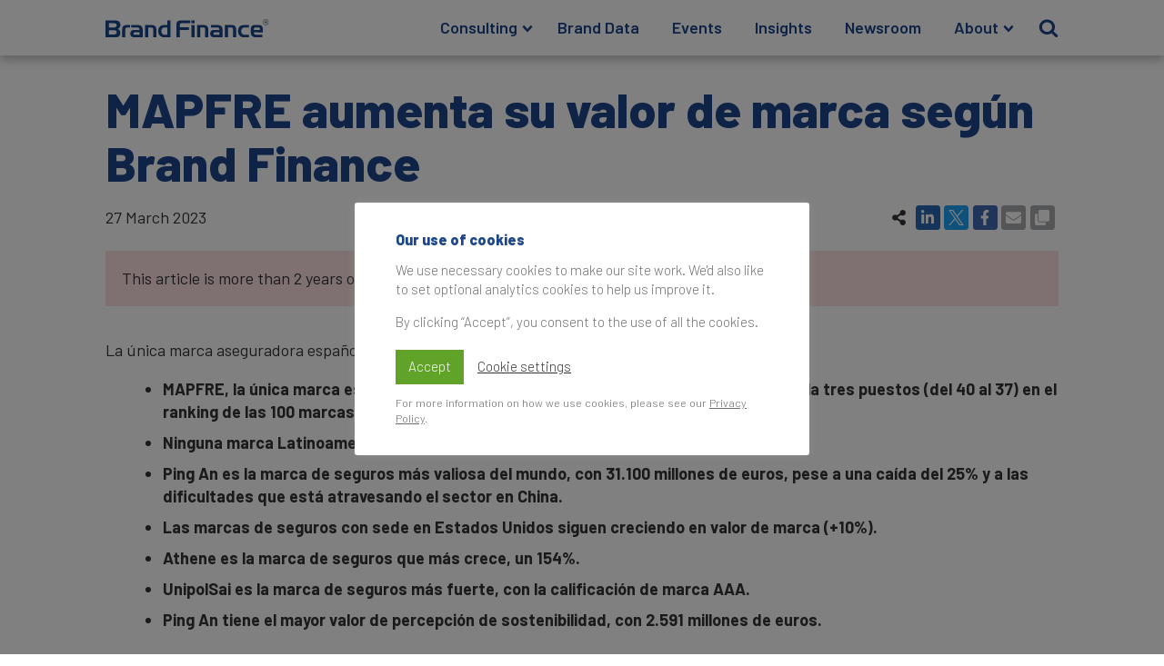

--- FILE ---
content_type: text/html; charset=UTF-8
request_url: https://brandfinance.com/press-releases/mapfre-aumenta-su-valor-de-marca-segun-brand-finance
body_size: 24981
content:
<!DOCTYPE html>
<html lang="en-US" prefix="og: https://ogp.me/ns#" >
<head>
<meta charset="UTF-8">
<meta name="viewport" content="width=device-width, initial-scale=1.0">
<!-- WP_HEAD() START -->
<link rel="preload" as="style" href="https://fonts.googleapis.com/css?family=Barlow:100,200,300,400,500,600,700,800,900|Barlow:100,200,300,400,500,600,700,800,900|Almarai:100,200,300,400,500,600,700,800,900" >
<link rel="stylesheet" href="https://fonts.googleapis.com/css?family=Barlow:100,200,300,400,500,600,700,800,900|Barlow:100,200,300,400,500,600,700,800,900|Almarai:100,200,300,400,500,600,700,800,900">
	<style>img:is([sizes="auto" i], [sizes^="auto," i]) { contain-intrinsic-size: 3000px 1500px }</style>
	
<!-- Search Engine Optimization by Rank Math - https://rankmath.com/ -->
<title>MAPFRE aumenta su valor de marca según Brand Finance | Press Release | Brand Finance</title>
<meta name="description" content="La única marca aseguradora española del ranking escala tres puestos en el ranking de seguros"/>
<meta name="robots" content="follow, index, max-snippet:-1, max-video-preview:-1, max-image-preview:large"/>
<link rel="canonical" href="https://brandfinance.com/press-releases/mapfre-aumenta-su-valor-de-marca-segun-brand-finance" />
<meta property="og:locale" content="en_US" />
<meta property="og:type" content="article" />
<meta property="og:title" content="MAPFRE aumenta su valor de marca según Brand Finance | Press Release | Brand Finance" />
<meta property="og:description" content="La única marca aseguradora española del ranking escala tres puestos en el ranking de seguros" />
<meta property="og:url" content="https://brandfinance.com/press-releases/mapfre-aumenta-su-valor-de-marca-segun-brand-finance" />
<meta property="og:site_name" content="Brand Finance" />
<meta property="article:publisher" content="https://fb.com/Brand.Finance" />
<meta property="article:author" content="c.campos@brandfinance.com" />
<meta property="article:tag" content="Spain" />
<meta property="og:updated_time" content="2023-07-13T18:22:24+01:00" />
<meta property="og:image" content="https://static.brandfinance.com/wp-content/uploads/2020/10/Press-Release-Image-768x363.jpg" />
<meta property="og:image:secure_url" content="https://static.brandfinance.com/wp-content/uploads/2020/10/Press-Release-Image-768x363.jpg" />
<meta property="og:image:width" content="768" />
<meta property="og:image:height" content="363" />
<meta property="og:image:alt" content="MAPFRE aumenta su valor de marca según Brand Finance" />
<meta property="og:image:type" content="image/jpeg" />
<meta property="article:published_time" content="2023-03-27T09:30:11+01:00" />
<meta property="article:modified_time" content="2023-07-13T18:22:24+01:00" />
<meta name="twitter:card" content="summary_large_image" />
<meta name="twitter:title" content="MAPFRE aumenta su valor de marca según Brand Finance | Press Release | Brand Finance" />
<meta name="twitter:description" content="La única marca aseguradora española del ranking escala tres puestos en el ranking de seguros" />
<meta name="twitter:site" content="@BrandFinance" />
<meta name="twitter:creator" content="@CCamposMasipe" />
<meta name="twitter:image" content="https://static.brandfinance.com/wp-content/uploads/2020/10/Press-Release-Image-768x363.jpg" />
<script type="application/ld+json" class="rank-math-schema">{"@context":"https://schema.org","@graph":[{"@type":"Place","@id":"https://brandfinance.com/#place","address":{"@type":"PostalAddress","streetAddress":"3 Birchin Lane","addressRegion":"London","postalCode":"EC3V 9BW","addressCountry":"UK"}},{"@type":["ProfessionalService","Organization"],"@id":"https://brandfinance.com/#organization","name":"Brand Finance","url":"https://brandfinance.com","sameAs":["https://fb.com/Brand.Finance","https://twitter.com/BrandFinance"],"email":"enquiries@brandfinance.com","address":{"@type":"PostalAddress","streetAddress":"3 Birchin Lane","addressRegion":"London","postalCode":"EC3V 9BW","addressCountry":"UK"},"logo":{"@type":"ImageObject","@id":"https://brandfinance.com/#logo","url":"https://static.brandfinance.com/wp-content/uploads/2020/07/BF_COA_ICON_BLUE_RGB_square.png","contentUrl":"https://static.brandfinance.com/wp-content/uploads/2020/07/BF_COA_ICON_BLUE_RGB_square.png","caption":"Brand Finance","inLanguage":"en-US","width":"256","height":"256"},"openingHours":["Monday,Tuesday,Wednesday,Thursday,Friday 09:00-18:00"],"location":{"@id":"https://brandfinance.com/#place"},"image":{"@id":"https://brandfinance.com/#logo"},"telephone":"+44 207 389 9400"},{"@type":"WebSite","@id":"https://brandfinance.com/#website","url":"https://brandfinance.com","name":"Brand Finance","publisher":{"@id":"https://brandfinance.com/#organization"},"inLanguage":"en-US"},{"@type":"ImageObject","@id":"https://static.brandfinance.com/wp-content/uploads/2020/10/Press-Release-Image-scaled.jpg","url":"https://static.brandfinance.com/wp-content/uploads/2020/10/Press-Release-Image-scaled.jpg","width":"2560","height":"1211","inLanguage":"en-US"},{"@type":"BreadcrumbList","@id":"https://brandfinance.com/press-releases/mapfre-aumenta-su-valor-de-marca-segun-brand-finance#breadcrumb","itemListElement":[{"@type":"ListItem","position":"1","item":{"@id":"https://brandfinance.com","name":"Home"}},{"@type":"ListItem","position":"2","item":{"@id":"/press-releases","name":"Press Releases"}},{"@type":"ListItem","position":"3","item":{"@id":"https://brandfinance.com/press-releases/mapfre-aumenta-su-valor-de-marca-segun-brand-finance","name":"MAPFRE aumenta su valor de marca seg\u00fan Brand Finance"}}]},{"@type":"WebPage","@id":"https://brandfinance.com/press-releases/mapfre-aumenta-su-valor-de-marca-segun-brand-finance#webpage","url":"https://brandfinance.com/press-releases/mapfre-aumenta-su-valor-de-marca-segun-brand-finance","name":"MAPFRE aumenta su valor de marca seg\u00fan Brand Finance | Press Release | Brand Finance","datePublished":"2023-03-27T09:30:11+01:00","dateModified":"2023-07-13T18:22:24+01:00","isPartOf":{"@id":"https://brandfinance.com/#website"},"primaryImageOfPage":{"@id":"https://static.brandfinance.com/wp-content/uploads/2020/10/Press-Release-Image-scaled.jpg"},"inLanguage":"en-US","breadcrumb":{"@id":"https://brandfinance.com/press-releases/mapfre-aumenta-su-valor-de-marca-segun-brand-finance#breadcrumb"}},{"@type":"Person","@id":"https://brandfinance.com/profile/cristina-campos","name":"Cristina Campos","url":"https://brandfinance.com/profile/cristina-campos","image":{"@type":"ImageObject","@id":"https://static.brandfinance.com/wp-content/uploads/2023/07/Cristina-Campos-Square-150x150.jpg","url":"https://static.brandfinance.com/wp-content/uploads/2023/07/Cristina-Campos-Square-150x150.jpg","caption":"Cristina Campos","inLanguage":"en-US"},"sameAs":["https://brandfinance.com/author/cristina-campos","c.campos@brandfinance.com","https://twitter.com/CCamposMasipe"],"worksFor":{"@id":"https://brandfinance.com/#organization"}},{"@type":"Article","headline":"MAPFRE aumenta su valor de marca seg\u00fan Brand Finance | Press Release | Brand Finance","datePublished":"2023-03-27T09:30:11+01:00","dateModified":"2023-07-13T18:22:24+01:00","author":{"@id":"https://brandfinance.com/profile/cristina-campos","name":"Cristina Campos"},"publisher":{"@id":"https://brandfinance.com/#organization"},"description":"La \u00fanica marca aseguradora espa\u00f1ola del ranking escala tres puestos en el ranking de seguros","name":"MAPFRE aumenta su valor de marca seg\u00fan Brand Finance | Press Release | Brand Finance","@id":"https://brandfinance.com/press-releases/mapfre-aumenta-su-valor-de-marca-segun-brand-finance#richSnippet","isPartOf":{"@id":"https://brandfinance.com/press-releases/mapfre-aumenta-su-valor-de-marca-segun-brand-finance#webpage"},"image":{"@id":"https://static.brandfinance.com/wp-content/uploads/2020/10/Press-Release-Image-scaled.jpg"},"inLanguage":"en-US","mainEntityOfPage":{"@id":"https://brandfinance.com/press-releases/mapfre-aumenta-su-valor-de-marca-segun-brand-finance#webpage"}}]}</script>
<!-- /Rank Math WordPress SEO plugin -->

<link rel='stylesheet' id='wp-block-library-css' href='https://static.brandfinance.com/wp-includes/css/dist/block-library/style.min.css' type='text/css' media='all' />
<style id='classic-theme-styles-inline-css' type='text/css'>
/*! This file is auto-generated */
.wp-block-button__link{color:#fff;background-color:#32373c;border-radius:9999px;box-shadow:none;text-decoration:none;padding:calc(.667em + 2px) calc(1.333em + 2px);font-size:1.125em}.wp-block-file__button{background:#32373c;color:#fff;text-decoration:none}
</style>
<style id='global-styles-inline-css' type='text/css'>
:root{--wp--preset--aspect-ratio--square: 1;--wp--preset--aspect-ratio--4-3: 4/3;--wp--preset--aspect-ratio--3-4: 3/4;--wp--preset--aspect-ratio--3-2: 3/2;--wp--preset--aspect-ratio--2-3: 2/3;--wp--preset--aspect-ratio--16-9: 16/9;--wp--preset--aspect-ratio--9-16: 9/16;--wp--preset--color--black: #000000;--wp--preset--color--cyan-bluish-gray: #abb8c3;--wp--preset--color--white: #ffffff;--wp--preset--color--pale-pink: #f78da7;--wp--preset--color--vivid-red: #cf2e2e;--wp--preset--color--luminous-vivid-orange: #ff6900;--wp--preset--color--luminous-vivid-amber: #fcb900;--wp--preset--color--light-green-cyan: #7bdcb5;--wp--preset--color--vivid-green-cyan: #00d084;--wp--preset--color--pale-cyan-blue: #8ed1fc;--wp--preset--color--vivid-cyan-blue: #0693e3;--wp--preset--color--vivid-purple: #9b51e0;--wp--preset--gradient--vivid-cyan-blue-to-vivid-purple: linear-gradient(135deg,rgba(6,147,227,1) 0%,rgb(155,81,224) 100%);--wp--preset--gradient--light-green-cyan-to-vivid-green-cyan: linear-gradient(135deg,rgb(122,220,180) 0%,rgb(0,208,130) 100%);--wp--preset--gradient--luminous-vivid-amber-to-luminous-vivid-orange: linear-gradient(135deg,rgba(252,185,0,1) 0%,rgba(255,105,0,1) 100%);--wp--preset--gradient--luminous-vivid-orange-to-vivid-red: linear-gradient(135deg,rgba(255,105,0,1) 0%,rgb(207,46,46) 100%);--wp--preset--gradient--very-light-gray-to-cyan-bluish-gray: linear-gradient(135deg,rgb(238,238,238) 0%,rgb(169,184,195) 100%);--wp--preset--gradient--cool-to-warm-spectrum: linear-gradient(135deg,rgb(74,234,220) 0%,rgb(151,120,209) 20%,rgb(207,42,186) 40%,rgb(238,44,130) 60%,rgb(251,105,98) 80%,rgb(254,248,76) 100%);--wp--preset--gradient--blush-light-purple: linear-gradient(135deg,rgb(255,206,236) 0%,rgb(152,150,240) 100%);--wp--preset--gradient--blush-bordeaux: linear-gradient(135deg,rgb(254,205,165) 0%,rgb(254,45,45) 50%,rgb(107,0,62) 100%);--wp--preset--gradient--luminous-dusk: linear-gradient(135deg,rgb(255,203,112) 0%,rgb(199,81,192) 50%,rgb(65,88,208) 100%);--wp--preset--gradient--pale-ocean: linear-gradient(135deg,rgb(255,245,203) 0%,rgb(182,227,212) 50%,rgb(51,167,181) 100%);--wp--preset--gradient--electric-grass: linear-gradient(135deg,rgb(202,248,128) 0%,rgb(113,206,126) 100%);--wp--preset--gradient--midnight: linear-gradient(135deg,rgb(2,3,129) 0%,rgb(40,116,252) 100%);--wp--preset--font-size--small: 13px;--wp--preset--font-size--medium: 20px;--wp--preset--font-size--large: 36px;--wp--preset--font-size--x-large: 42px;--wp--preset--spacing--20: 0.44rem;--wp--preset--spacing--30: 0.67rem;--wp--preset--spacing--40: 1rem;--wp--preset--spacing--50: 1.5rem;--wp--preset--spacing--60: 2.25rem;--wp--preset--spacing--70: 3.38rem;--wp--preset--spacing--80: 5.06rem;--wp--preset--shadow--natural: 6px 6px 9px rgba(0, 0, 0, 0.2);--wp--preset--shadow--deep: 12px 12px 50px rgba(0, 0, 0, 0.4);--wp--preset--shadow--sharp: 6px 6px 0px rgba(0, 0, 0, 0.2);--wp--preset--shadow--outlined: 6px 6px 0px -3px rgba(255, 255, 255, 1), 6px 6px rgba(0, 0, 0, 1);--wp--preset--shadow--crisp: 6px 6px 0px rgba(0, 0, 0, 1);}:where(.is-layout-flex){gap: 0.5em;}:where(.is-layout-grid){gap: 0.5em;}body .is-layout-flex{display: flex;}.is-layout-flex{flex-wrap: wrap;align-items: center;}.is-layout-flex > :is(*, div){margin: 0;}body .is-layout-grid{display: grid;}.is-layout-grid > :is(*, div){margin: 0;}:where(.wp-block-columns.is-layout-flex){gap: 2em;}:where(.wp-block-columns.is-layout-grid){gap: 2em;}:where(.wp-block-post-template.is-layout-flex){gap: 1.25em;}:where(.wp-block-post-template.is-layout-grid){gap: 1.25em;}.has-black-color{color: var(--wp--preset--color--black) !important;}.has-cyan-bluish-gray-color{color: var(--wp--preset--color--cyan-bluish-gray) !important;}.has-white-color{color: var(--wp--preset--color--white) !important;}.has-pale-pink-color{color: var(--wp--preset--color--pale-pink) !important;}.has-vivid-red-color{color: var(--wp--preset--color--vivid-red) !important;}.has-luminous-vivid-orange-color{color: var(--wp--preset--color--luminous-vivid-orange) !important;}.has-luminous-vivid-amber-color{color: var(--wp--preset--color--luminous-vivid-amber) !important;}.has-light-green-cyan-color{color: var(--wp--preset--color--light-green-cyan) !important;}.has-vivid-green-cyan-color{color: var(--wp--preset--color--vivid-green-cyan) !important;}.has-pale-cyan-blue-color{color: var(--wp--preset--color--pale-cyan-blue) !important;}.has-vivid-cyan-blue-color{color: var(--wp--preset--color--vivid-cyan-blue) !important;}.has-vivid-purple-color{color: var(--wp--preset--color--vivid-purple) !important;}.has-black-background-color{background-color: var(--wp--preset--color--black) !important;}.has-cyan-bluish-gray-background-color{background-color: var(--wp--preset--color--cyan-bluish-gray) !important;}.has-white-background-color{background-color: var(--wp--preset--color--white) !important;}.has-pale-pink-background-color{background-color: var(--wp--preset--color--pale-pink) !important;}.has-vivid-red-background-color{background-color: var(--wp--preset--color--vivid-red) !important;}.has-luminous-vivid-orange-background-color{background-color: var(--wp--preset--color--luminous-vivid-orange) !important;}.has-luminous-vivid-amber-background-color{background-color: var(--wp--preset--color--luminous-vivid-amber) !important;}.has-light-green-cyan-background-color{background-color: var(--wp--preset--color--light-green-cyan) !important;}.has-vivid-green-cyan-background-color{background-color: var(--wp--preset--color--vivid-green-cyan) !important;}.has-pale-cyan-blue-background-color{background-color: var(--wp--preset--color--pale-cyan-blue) !important;}.has-vivid-cyan-blue-background-color{background-color: var(--wp--preset--color--vivid-cyan-blue) !important;}.has-vivid-purple-background-color{background-color: var(--wp--preset--color--vivid-purple) !important;}.has-black-border-color{border-color: var(--wp--preset--color--black) !important;}.has-cyan-bluish-gray-border-color{border-color: var(--wp--preset--color--cyan-bluish-gray) !important;}.has-white-border-color{border-color: var(--wp--preset--color--white) !important;}.has-pale-pink-border-color{border-color: var(--wp--preset--color--pale-pink) !important;}.has-vivid-red-border-color{border-color: var(--wp--preset--color--vivid-red) !important;}.has-luminous-vivid-orange-border-color{border-color: var(--wp--preset--color--luminous-vivid-orange) !important;}.has-luminous-vivid-amber-border-color{border-color: var(--wp--preset--color--luminous-vivid-amber) !important;}.has-light-green-cyan-border-color{border-color: var(--wp--preset--color--light-green-cyan) !important;}.has-vivid-green-cyan-border-color{border-color: var(--wp--preset--color--vivid-green-cyan) !important;}.has-pale-cyan-blue-border-color{border-color: var(--wp--preset--color--pale-cyan-blue) !important;}.has-vivid-cyan-blue-border-color{border-color: var(--wp--preset--color--vivid-cyan-blue) !important;}.has-vivid-purple-border-color{border-color: var(--wp--preset--color--vivid-purple) !important;}.has-vivid-cyan-blue-to-vivid-purple-gradient-background{background: var(--wp--preset--gradient--vivid-cyan-blue-to-vivid-purple) !important;}.has-light-green-cyan-to-vivid-green-cyan-gradient-background{background: var(--wp--preset--gradient--light-green-cyan-to-vivid-green-cyan) !important;}.has-luminous-vivid-amber-to-luminous-vivid-orange-gradient-background{background: var(--wp--preset--gradient--luminous-vivid-amber-to-luminous-vivid-orange) !important;}.has-luminous-vivid-orange-to-vivid-red-gradient-background{background: var(--wp--preset--gradient--luminous-vivid-orange-to-vivid-red) !important;}.has-very-light-gray-to-cyan-bluish-gray-gradient-background{background: var(--wp--preset--gradient--very-light-gray-to-cyan-bluish-gray) !important;}.has-cool-to-warm-spectrum-gradient-background{background: var(--wp--preset--gradient--cool-to-warm-spectrum) !important;}.has-blush-light-purple-gradient-background{background: var(--wp--preset--gradient--blush-light-purple) !important;}.has-blush-bordeaux-gradient-background{background: var(--wp--preset--gradient--blush-bordeaux) !important;}.has-luminous-dusk-gradient-background{background: var(--wp--preset--gradient--luminous-dusk) !important;}.has-pale-ocean-gradient-background{background: var(--wp--preset--gradient--pale-ocean) !important;}.has-electric-grass-gradient-background{background: var(--wp--preset--gradient--electric-grass) !important;}.has-midnight-gradient-background{background: var(--wp--preset--gradient--midnight) !important;}.has-small-font-size{font-size: var(--wp--preset--font-size--small) !important;}.has-medium-font-size{font-size: var(--wp--preset--font-size--medium) !important;}.has-large-font-size{font-size: var(--wp--preset--font-size--large) !important;}.has-x-large-font-size{font-size: var(--wp--preset--font-size--x-large) !important;}
:where(.wp-block-post-template.is-layout-flex){gap: 1.25em;}:where(.wp-block-post-template.is-layout-grid){gap: 1.25em;}
:where(.wp-block-columns.is-layout-flex){gap: 2em;}:where(.wp-block-columns.is-layout-grid){gap: 2em;}
:root :where(.wp-block-pullquote){font-size: 1.5em;line-height: 1.6;}
</style>
<link rel='stylesheet' id='contact-form-7-css' href='https://brandfinance.com/wp-content/plugins/contact-form-7/includes/css/styles.css' type='text/css' media='all' />
<link rel='stylesheet' id='cookie-law-info-css' href='https://brandfinance.com/wp-content/plugins/cookie-law-info/legacy/public/css/cookie-law-info-public.css' type='text/css' media='all' />
<link rel='stylesheet' id='cookie-law-info-gdpr-css' href='https://brandfinance.com/wp-content/plugins/cookie-law-info/legacy/public/css/cookie-law-info-gdpr.css' type='text/css' media='all' />
<link rel='stylesheet' id='oxygen-css' href='https://brandfinance.com/wp-content/plugins/oxygen/component-framework/oxygen.css' type='text/css' media='all' />
<link rel='stylesheet' id='bodhi-svgs-attachment-css' href='https://brandfinance.com/wp-content/plugins/svg-support/css/svgs-attachment.css' type='text/css' media='all' />
<link rel='stylesheet' id='fancybox-css' href='https://brandfinance.com/wp-content/plugins/easy-fancybox/fancybox/2.2.0/jquery.fancybox.css' type='text/css' media='screen' />
<script type="text/javascript" src="https://brandfinance.com/wp-content/plugins/svg-support/vendor/DOMPurify/DOMPurify.min.js" id="bodhi-dompurify-library-js"></script>
<script type="text/javascript" src="https://static.brandfinance.com/wp-includes/js/jquery/jquery.min.js" id="jquery-core-js"></script>
<script type="text/javascript" id="cookie-law-info-js-extra">
/* <![CDATA[ */
var Cli_Data = {"nn_cookie_ids":[],"cookielist":[],"non_necessary_cookies":[],"ccpaEnabled":"","ccpaRegionBased":"","ccpaBarEnabled":"","strictlyEnabled":["necessary","obligatoire"],"ccpaType":"gdpr","js_blocking":"","custom_integration":"","triggerDomRefresh":"","secure_cookies":""};
var cli_cookiebar_settings = {"animate_speed_hide":"500","animate_speed_show":"500","background":"#FFF","border":"#b1a6a6c2","border_on":"","button_1_button_colour":"#61a229","button_1_button_hover":"#4e8221","button_1_link_colour":"#fff","button_1_as_button":"1","button_1_new_win":"","button_2_button_colour":"#333","button_2_button_hover":"#292929","button_2_link_colour":"#6d6e70","button_2_as_button":"","button_2_hidebar":"1","button_3_button_colour":"#3566bb","button_3_button_hover":"#2a5296","button_3_link_colour":"#fff","button_3_as_button":"1","button_3_new_win":"","button_4_button_colour":"#000","button_4_button_hover":"#000000","button_4_link_colour":"#333333","button_4_as_button":"","button_7_button_colour":"#61a229","button_7_button_hover":"#4e8221","button_7_link_colour":"#fff","button_7_as_button":"1","button_7_new_win":"","font_family":"inherit","header_fix":"","notify_animate_hide":"1","notify_animate_show":"","notify_div_id":"#cookie-law-info-bar","notify_position_horizontal":"right","notify_position_vertical":"bottom","scroll_close":"","scroll_close_reload":"","accept_close_reload":"","reject_close_reload":"","showagain_tab":"","showagain_background":"#fff","showagain_border":"#000","showagain_div_id":"#cookie-law-info-again","showagain_x_position":"100px","text":"#6d6e70","show_once_yn":"","show_once":"10000","logging_on":"","as_popup":"","popup_overlay":"1","bar_heading_text":"Our use of cookies","cookie_bar_as":"popup","popup_showagain_position":"bottom-right","widget_position":"left"};
var log_object = {"ajax_url":"https:\/\/brandfinance.com\/wp-admin\/admin-ajax.php"};
/* ]]> */
</script>
<script type="text/javascript" src="https://brandfinance.com/wp-content/plugins/cookie-law-info/legacy/public/js/cookie-law-info-public.js" id="cookie-law-info-js"></script>
<script type="text/javascript" src="https://brandfinance.com/wp-content/plugins/svg-support/js/min/svgs-inline-min.js" id="bodhi_svg_inline-js"></script>
<script type="text/javascript" id="bodhi_svg_inline-js-after">
/* <![CDATA[ */
cssTarget={"Bodhi":"img.style-svg","ForceInlineSVG":"style-svg"};ForceInlineSVGActive="false";frontSanitizationEnabled="on";
/* ]]> */
</script>
<link rel="https://api.w.org/" href="https://brandfinance.com/wp-json/" /><link rel="alternate" title="JSON" type="application/json" href="https://brandfinance.com/wp-json/wp/v2/press-release/20348" /><link rel="EditURI" type="application/rsd+xml" title="RSD" href="https://brandfinance.com/xmlrpc.php?rsd" />
<meta name="generator" content="WordPress 6.7.4" />
<link rel='shortlink' href='https://brandfinance.com/?p=20348' />
<link rel="alternate" title="oEmbed (JSON)" type="application/json+oembed" href="https://brandfinance.com/wp-json/oembed/1.0/embed?url=https%3A%2F%2Fbrandfinance.com%2Fpress-releases%2Fmapfre-aumenta-su-valor-de-marca-segun-brand-finance" />
<link rel="alternate" title="oEmbed (XML)" type="text/xml+oembed" href="https://brandfinance.com/wp-json/oembed/1.0/embed?url=https%3A%2F%2Fbrandfinance.com%2Fpress-releases%2Fmapfre-aumenta-su-valor-de-marca-segun-brand-finance&#038;format=xml" />
<script async src="https://pagead2.googlesyndication.com/pagead/js/adsbygoogle.js?client=ca-pub-3808020484285585" crossorigin="anonymous"></script>		<style type="text/css">
						ol.footnotes>li {list-style-type:decimal;}
						ol.footnotes { color:#666666; }
ol.footnotes li { font-size:80%; }
		</style>
		<style>
	.cli-style-v2 {
		font: inherit !important;
	}
	.cli_action_button {
		margin-left: 0 !important;
	}
	.cli-bar-btn_container {
		margin-top: .5em !important;
		margin-bottom: .5em !important;
		/* justify-content: center; */
	}
	.cli-bar-btn_container a {
		font: inherit !important;
	}
</style>
<style id="fancybox-inline-css" type="text/css"></style><link rel="icon" href="https://static.brandfinance.com/wp-content/uploads/2020/07/BF_COA_ICON_BLUE_RGB_square-150x150.png" sizes="32x32" />
<link rel="icon" href="https://static.brandfinance.com/wp-content/uploads/2020/07/BF_COA_ICON_BLUE_RGB_square.png" sizes="192x192" />
<link rel="apple-touch-icon" href="https://static.brandfinance.com/wp-content/uploads/2020/07/BF_COA_ICON_BLUE_RGB_square.png" />
<meta name="msapplication-TileImage" content="https://static.brandfinance.com/wp-content/uploads/2020/07/BF_COA_ICON_BLUE_RGB_square.png" />
<link rel='stylesheet' id='oxygen-cache-622-css' href='https://static.brandfinance.com/wp-content/uploads/oxygen/css/622.css' type='text/css' media='all' />
<link rel='stylesheet' id='oxygen-cache-786-css' href='https://static.brandfinance.com/wp-content/uploads/oxygen/css/786.css' type='text/css' media='all' />
<link rel='stylesheet' id='oxygen-universal-styles-css' href='https://static.brandfinance.com/wp-content/uploads/oxygen/css/universal.css' type='text/css' media='all' />
<!-- END OF WP_HEAD() -->
</head>
<body class="press-release-template-default single single-press-release postid-20348  wp-embed-responsive oxygen-body" >




						<section id="main-header" class=" ct-section " ><div class="ct-section-inner-wrap"><header id="div_block-71-622" class="ct-div-block" ><a id="home-link" class="ct-link" href="/" target="_self"  ><img  id="image-7-622" alt="Brand Finance logo" src="https://static.brandfinance.com/wp-content/uploads/2020/07/Brand-Finance.svg" class="ct-image" srcset="" sizes="(max-width: 300px) 100vw, 300px" /></a><div id="main-menu-block" class="ct-div-block" >
		<div id="main-menu" class="oxy-pro-menu  " ><div class="oxy-pro-menu-mobile-open-icon  oxy-pro-menu-off-canvas-trigger oxy-pro-menu-off-canvas-right" data-off-canvas-alignment="right"><svg id="main-menu-open-icon"><use xlink:href="#FontAwesomeicon-bars"></use></svg></div>

                
        <div class="oxy-pro-menu-container  oxy-pro-menu-dropdown-links-visible-on-mobile oxy-pro-menu-dropdown-links-toggle oxy-pro-menu-show-dropdown" data-aos-duration="200" 

             data-oxy-pro-menu-dropdown-animation="fade-down"
             data-oxy-pro-menu-dropdown-animation-duration=".2"
             data-entire-parent-toggles-dropdown="false"

                          data-oxy-pro-menu-off-canvas-animation="slide-left"
             
                          data-oxy-pro-menu-dropdown-animation-duration=".2"
             
                          data-oxy-pro-menu-dropdown-links-on-mobile="toggle">
             
            <div class="menu-main-navigation-container"><ul id="menu-main-navigation" class="oxy-pro-menu-list"><li id="menu-item-51" class="menu-item menu-item-type-post_type menu-item-object-page menu-item-has-children menu-item-51"><a href="https://brandfinance.com/consulting">Consulting</a>
<ul class="sub-menu">
	<li id="menu-item-60" class="menu-item menu-item-type-post_type menu-item-object-page menu-item-60"><a href="https://brandfinance.com/consulting/brand-research">Brand Research</a></li>
	<li id="menu-item-59" class="menu-item menu-item-type-post_type menu-item-object-page menu-item-59"><a href="https://brandfinance.com/consulting/brand-valuation">Brand Valuation</a></li>
	<li id="menu-item-58" class="menu-item menu-item-type-post_type menu-item-object-page menu-item-58"><a href="https://brandfinance.com/consulting/brand-strategy">Brand Strategy</a></li>
	<li id="menu-item-4144" class="menu-item menu-item-type-post_type menu-item-object-page menu-item-4144"><a href="https://brandfinance.com/training">Brand Training</a></li>
	<li id="menu-item-27662" class="menu-item menu-item-type-post_type menu-item-object-page menu-item-27662"><a href="https://brandfinance.com/consulting/sponsorship">Sponsorship Services</a></li>
	<li id="menu-item-30646" class="menu-item menu-item-type-post_type menu-item-object-page menu-item-30646"><a href="https://brandfinance.com/consulting/sustainability-services">Sustainability Services</a></li>
</ul>
</li>
<li id="menu-item-47" class="menu-item menu-item-type-post_type menu-item-object-page menu-item-47"><a href="https://brandfinance.com/data">Brand Data</a></li>
<li id="menu-item-3729" class="menu-item menu-item-type-post_type menu-item-object-page menu-item-3729"><a href="https://brandfinance.com/events">Events</a></li>
<li id="menu-item-50" class="menu-item menu-item-type-post_type menu-item-object-page menu-item-50"><a href="https://brandfinance.com/insights">Insights</a></li>
<li id="menu-item-48" class="menu-item menu-item-type-post_type menu-item-object-page menu-item-48"><a href="https://brandfinance.com/press-releases">Newsroom</a></li>
<li id="menu-item-49" class="menu-item menu-item-type-post_type menu-item-object-page menu-item-has-children menu-item-49"><a href="https://brandfinance.com/about">About</a>
<ul class="sub-menu">
	<li id="menu-item-909" class="menu-item menu-item-type-post_type menu-item-object-page menu-item-909"><a href="https://brandfinance.com/offices">Our Offices</a></li>
	<li id="menu-item-3740" class="menu-item menu-item-type-post_type menu-item-object-page menu-item-3740"><a href="https://brandfinance.com/contact-us">Contact Us</a></li>
</ul>
</li>
</ul></div>
            <div class="oxy-pro-menu-mobile-close-icon"><svg id="svg-main-menu"><use xlink:href="#FontAwesomeicon-close"></use></svg></div>

        </div>

        </div>

		<script type="text/javascript">
			jQuery('#main-menu .oxy-pro-menu-show-dropdown .menu-item-has-children > a', 'body').each(function(){
                jQuery(this).append('<div class="oxy-pro-menu-dropdown-icon-click-area"><svg class="oxy-pro-menu-dropdown-icon"><use xlink:href="#FontAwesomeicon-chevron-down"></use></svg></div>');
            });
            jQuery('#main-menu .oxy-pro-menu-show-dropdown .menu-item:not(.menu-item-has-children) > a', 'body').each(function(){
                jQuery(this).append('<div class="oxy-pro-menu-dropdown-icon-click-area"></div>');
            });			</script><div id="primary-search-block" class="ct-code-block" ><a id='primary-search' href='#'>
  <form role="search" method="get" id="primary-search-form" class="search-form" action="/">
    <div class='search-bar'>
      <input class="search-bar-input" type="text" value="" name="s" id="main-search" placeholder="Search …" />
      <label for="s">
        <span class="screen-reader-text"> Search for:</span>
        <div class='icon'>
          <svg height="0" width="0" viewBox="0 0 26 28"><path d="M18 13c0-3.859-3.141-7-7-7s-7 3.141-7 7 3.141 7 7 7 7-3.141 7-7zM26 26c0 1.094-0.906 2-2 2-0.531 0-1.047-0.219-1.406-0.594l-5.359-5.344c-1.828 1.266-4.016 1.937-6.234 1.937-6.078 0-11-4.922-11-11s4.922-11 11-11 11 4.922 11 11c0 2.219-0.672 4.406-1.937 6.234l5.359 5.359c0.359 0.359 0.578 0.875 0.578 1.406z"></path></svg>
        </div>
      </label>
    </div>
  </form>
</a></div></div></header></div></section><div id="menu-spacer" class="ct-div-block" ></div><section id="section-85-786" class=" ct-section" ><div class="ct-section-inner-wrap"><h1 id="headline-2-631" class="ct-headline"><span id="span-3-631" class="ct-span" >MAPFRE aumenta su valor de marca según Brand Finance</span></h1><div id="div_block-110-786" class="ct-div-block" ><div id="text_block-22-631" class="ct-text-block" ><span id="span-23-786" class="ct-span" >27 March 2023</span></div><div id="code_block-111-786" class="ct-code-block" ></div><div id="code_block-1-6880" class="ct-code-block" >


  <div class='social-sharing' id='sharing-article-top'>
    <a class='share-button' title='Share' style='display: none;'>
      <div class='social-sharing-icon'>
        <img class='style-svg'
             src='https://static.brandfinance.com/wp-content/uploads/icons/fa/solid/share-alt.svg' 
             alt='Share'
             />
      </div>
      <div class='text'>
        Share      </div>
    </a>
    <div class='social-sharing-icon share' title='Share' >
      <img class='style-svg'
           src='https://static.brandfinance.com/wp-content/uploads/icons/fa/solid/share-alt.svg' 
           alt='Share'
           />
    </div>
        <a class='social-sharing-icon linkedin' style='background-color: #2867b2'
       href='https://www.linkedin.com/sharing/share-offsite/?url=https%3A%2F%2Fbrandfinance.com%2Fpress-releases%2Fmapfre-aumenta-su-valor-de-marca-segun-brand-finance'
       title='Share on LinkedIn'
       target='_blank'       >
      <img class='style-svg'
           src='https://static.brandfinance.com/wp-content/uploads/icons/fa/brands/linkedin-in.svg'
           alt='Share on LinkedIn' title='Share on LinkedIn' 
           />
    </a>
        <a class='social-sharing-icon twitter' style='background-color: #1da1f2'
       href='https://twitter.com/intent/tweet?url=https%3A%2F%2Fbrandfinance.com%2Fpress-releases%2Fmapfre-aumenta-su-valor-de-marca-segun-brand-finance&text=MAPFRE%20aumenta%20su%20valor%20de%20marca%20seg%C3%BAn%20Brand%20Finance&via=BrandFinance'
       title='Share on Twitter'
       target='_blank'       >
      <img class='style-svg'
           src='https://static.brandfinance.com/wp-content/uploads/icons/fa/brands/x-twitter.svg'
           alt='Share on Twitter' title='Share on Twitter' 
           />
    </a>
        <a class='social-sharing-icon facebook' style='background-color: #4267b2'
       href='https://facebook.com/sharer/sharer.php?u=https%3A%2F%2Fbrandfinance.com%2Fpress-releases%2Fmapfre-aumenta-su-valor-de-marca-segun-brand-finance'
       title='Share on Facebook'
       target='_blank'       >
      <img class='style-svg'
           src='https://static.brandfinance.com/wp-content/uploads/icons/fa/brands/facebook-f.svg'
           alt='Share on Facebook' title='Share on Facebook' 
           />
    </a>
        <a class='social-sharing-icon email' style='background-color: #a7a9ab'
       href='mailto:?subject=MAPFRE%20aumenta%20su%20valor%20de%20marca%20seg%C3%BAn%20Brand%20Finance&body=https%3A%2F%2Fbrandfinance.com%2Fpress-releases%2Fmapfre-aumenta-su-valor-de-marca-segun-brand-finance'
       title='Share by Email'
       target='_blank'       >
      <img class='style-svg'
           src='https://static.brandfinance.com/wp-content/uploads/icons/fa/solid/envelope.svg'
           alt='Share by Email' title='Share by Email' 
           />
    </a>
        <a class='social-sharing-icon copy_link' style='background-color: #a7a9ab'
       href='#'
       title='Copy Link'
              >
      <img class='style-svg'
           src='https://static.brandfinance.com/wp-content/uploads/icons/fa/solid/clone.svg'
           alt='Copy Link' title='Copy Link' 
           />
    </a>
      </div>

  <script>
    if (navigator.share) {
      jQuery('#sharing-article-top .social-sharing-icon.share').hide();
      mobileButton = jQuery('#sharing-article-top .share-button');
      mobileButton.show();
      jQuery('#sharing-article-top .social-sharing').hide();
      mobileButton.click( e => {
        navigator.share({
          title: 'MAPFRE aumenta su valor de marca según Brand Finance',
          url: 'https://brandfinance.com/press-releases/mapfre-aumenta-su-valor-de-marca-segun-brand-finance'
        });
      });
    }
  </script>


  <input id="sharing-article-top-url" name="sharing-article-top-url" type="hidden">
  <script>
    copyLink = jQuery('#sharing-article-top .copy_link');
    copyLink.addClass('show-notification');
    copyLink.click(() => {
      let pageUrlInput = document.getElementById("sharing-article-top-url");
      pageUrlInput.type = 'text';
      pageUrlInput.value = window.location.href.replace(window.location.search, '').replace(window.location.hash, '').replace('#', '');
      pageUrlInput.select();
      document.execCommand("copy");
      pageUrlInput.type = 'hidden';
      jQuery('#notification-text').html('Link copied to clipboard');
    });
  </script>
</div></div><div id="code_block-92-786" class="ct-code-block" >
  <div class="article_warning">
    This article is more than 2 years old. 
  </div>

</div></div></section><section id="section-5-631" class=" ct-section" ><div class="ct-section-inner-wrap"><div id='inner_content-7-631' class='ct-inner-content'>
<p>La única marca aseguradora española del ranking escala tres puestos en el ranking de seguros</p>



<ul class="wp-block-list">
<li><strong>MAPFRE, la única marca española del ranking, aumenta un 9% su valor de marca y escala tres puestos (del 40 al 37) en el ranking de las 100 marcas de seguros más valiosas del mundo.</strong></li>



<li><strong>Ninguna marca Latinoamericana en el ranking.</strong></li>



<li><strong>Ping An es la marca de seguros más valiosa del mundo, con 31.100 millones de euros, pese a una caída del 25% y a las dificultades que está atravesando el sector en China.</strong></li>



<li><strong>Las marcas de seguros con sede en Estados Unidos siguen creciendo en valor de marca (+10%).</strong></li>



<li><strong>Athene es la marca de seguros que más crece, un 154%.</strong></li>



<li><strong>UnipolSai es la marca de seguros más fuerte, con la calificación de marca AAA.</strong></li>



<li><strong>Ping An tiene el mayor valor de percepción de sostenibilidad, con 2.591 millones de euros.</strong></li>
</ul>



<p><a href="https://brandirectory.com/rankings/insurance/" target="_blank" rel="noopener"><strong>Acceda al informe completo Brand Finance Insurance 100 2023 aquí</strong></a><strong></strong></p>



<p><strong>En Madrid a 27 de marzo de 2023.-</strong> <strong>MAPFRE</strong> aumenta un 9% su valor de marca y escala tres posiciones (puesto 37) en el ranking de las 100 marcas de seguros más valiosas del mundo de Brand Finance, consultora independiente líder en valoración. La china <strong>Ping An</strong> lidera el ranking con un valor de 31,1 mil millones de euros.</p>



<p>Brand Finance analiza anualmente más de 5.000 de las marcas más importantes del mundo y publica más de 100 informes en los que clasifica marcas de todos los sectores y países. Las 100 marcas de seguros más fuertes y valiosas del mundo se incluyen en el ranking anual Brand Finance Insurance 100 2023. <strong>Mapfre</strong> es la marca aseguradora más valiosa de España y la única que representa a nuestro país en el ranking sectorial internacional asegurador. Según los últimos resultados comunicados por la compañía - el beneficio ascendió a 642 millones de euros (una caída del 16% respecto al año anterior) y los ingresos crecieron un 8,3% hasta los 29.510 millones de euros, el registro más alto en la serie histórica de la compañía -, MAPFRE logra cerrar un ejercicio muy sólido gracias, entre otros factores, a la “diversificación tanto geográfica como de producto y de balance”.</p>



<p><strong>Pilar Alonso Ulloa, Managing Director Iberia (España, Portugal) y Sudamérica </strong>comentó: <em>“</em><em>Mapfre, que cumple 90 años en el 2023, es un actor muy relevante en el sector asegurador. Al cierre del año 2022 sus ingresos crecieron un 8,3%, hasta los 29.510 millones de euros - la cifra mayor de la historia de MAPFRE-, en línea con el incremento del 9% en el valor de su marca”.</em></p>



<p>Además de los resultados financieros, la internacionalización y la confianza son, entre otros, dos de los pilares del crecimiento de la marca. Según nuestros estudios de mercado anuales, MAPFRE es la aseguradora líder en reconocimiento, familiaridad, consideración y reputación, pero está lejos de serlo en atributos como innovación, productos y servicios o en percepción de sostenibilidad por lo que la marca ha caído tres puntos en Fortaleza de Marca que ahora es de 83/100 y con una calificación AAA- en lugar de AAA de 2022.</p>



<p>Su reciente alianza con Bupa, matriz de Sanitas, para ofrecer seguros de salud internacionales en Perú, Uruguay y Paraguay es prueba de su apuesta por el mercado en América Latina (ninguna marca Latinoamericana en el ranking). Brasil, es el segundo mercado del grupo tras España y México, por el creciente peso y potencial de desarrollo, se considera país estratégico. Se espera que Latinoamérica, especialmente Brasil, siga contribuyendo significativamente a los beneficios de MAPFRE. Esta región tiene un gran potencial de crecimiento gracias a su población y economía en constante ascenso, lo que ha motivado a la compañía a seguir fortaleciendo su posición en el mercado.</p>



<p><strong>Ping An</strong> es la marca de seguros más valiosa del mundo por séptimo año consecutivo, con un valor de marca de 31.100 millones de dólares. La marca china conserva este título, a pesar de una reducción interanual del 16% en su valor de marca.</p>



<p>Ping An se ha enfrentado a difíciles condiciones operativas nacionales en los dos últimos años, ya que el crecimiento económico interno de China se ha visto obstaculizado por la menor confianza de los consumidores, la interrupción de la cadena de suministro y los brotes esporádicos de COVID-19. Esto ha reducido la recuperación del consumo de los hogares, lo que ha repercutido en las primas de Ping An y se refleja en sus previsiones y en la reducción del valor de la marca.</p>



<p><strong>Alex Haigh, Director General para Asia-Pacífico de Brand Finance</strong>, comentó: <em>"Mientras la mayor parte del mundo occidental seguía saliendo de las restricciones de Covid-19 a lo largo de 2021 y 2022, las marcas de seguros chinas seguían enfrentándose a una ardua batalla en sus mercados nacionales. Sin embargo, a medida que China empiece a salir de su política de cero Covid en 2023, sus marcas de seguros podrían recuperarse de forma similar a como lo han hecho anteriormente sus homólogas con sede en Estados Unidos".</em></p>



<figure class="wp-block-image size-large"><img fetchpriority="high" decoding="async" width="2134" height="1200" src="https://static.brandfinance.com/wp-content/uploads/2023/03/Insurance-2023-Social-Media-Post-LAS-10-MARCAS-DE-SEGUROS-MAS-VALIOSAS-2023-2-2134x1200.jpg" alt="" class="wp-image-20406" srcset="https://static.brandfinance.com/wp-content/uploads/2023/03/Insurance-2023-Social-Media-Post-LAS-10-MARCAS-DE-SEGUROS-MAS-VALIOSAS-2023-2-2134x1200.jpg 2134w, https://static.brandfinance.com/wp-content/uploads/2023/03/Insurance-2023-Social-Media-Post-LAS-10-MARCAS-DE-SEGUROS-MAS-VALIOSAS-2023-2-450x253.jpg 450w, https://static.brandfinance.com/wp-content/uploads/2023/03/Insurance-2023-Social-Media-Post-LAS-10-MARCAS-DE-SEGUROS-MAS-VALIOSAS-2023-2-768x432.jpg 768w, https://static.brandfinance.com/wp-content/uploads/2023/03/Insurance-2023-Social-Media-Post-LAS-10-MARCAS-DE-SEGUROS-MAS-VALIOSAS-2023-2-1536x864.jpg 1536w, https://static.brandfinance.com/wp-content/uploads/2023/03/Insurance-2023-Social-Media-Post-LAS-10-MARCAS-DE-SEGUROS-MAS-VALIOSAS-2023-2-2048x1152.jpg 2048w, https://static.brandfinance.com/wp-content/uploads/2023/03/Insurance-2023-Social-Media-Post-LAS-10-MARCAS-DE-SEGUROS-MAS-VALIOSAS-2023-2.jpg 2500w" sizes="(max-width: 2134px) 100vw, 2134px" /></figure>



<p><strong>Las marcas de seguros chinas pasan apuros y sufren reducciones generalizadas de su valor de marca</strong></p>



<p><strong>China Life Insurance</strong> (el valor de marca cae un 16% hasta los 16.500 millones de euros), tercera el ranking, también han visto reducir su valor de marca en 2023 por motivos similares a los de Ping An. Otra marca de seguros china, <strong>China Re </strong>(valor de marca un 42% inferior, hasta 2.100 millones de euros), siendo la marca que más valor de marca pierde de todo el ranking.</p>



<p><strong>Athene es la marca de seguros que más crece, un 154%.</strong></p>



<p>Athene (cuyo valor de marca aumenta un 154% hasta 2.500 millones de euros) es la marca de seguros que más ha crecido en valor de marca. En enero de 2022, Athene se fusionó con <strong>Apollo Global Management, Inc.</strong> y ahora opera como filial de Apollo. Esto ha contribuido al importante crecimiento de la marca, en combinación con el aumento de las primas de las rentas vitalicias colectivas de jubilación en comparación con el año anterior.</p>



<figure class="wp-block-image size-large"><img decoding="async" width="2134" height="1200" src="https://static.brandfinance.com/wp-content/uploads/2023/03/Insurance-2023-Social-Media-Post-LAS-MARCAS-DE-SEGUROS-QUE-MAS-CRECEN-2023-1-2134x1200.jpg" alt="" class="wp-image-20407" srcset="https://static.brandfinance.com/wp-content/uploads/2023/03/Insurance-2023-Social-Media-Post-LAS-MARCAS-DE-SEGUROS-QUE-MAS-CRECEN-2023-1-2134x1200.jpg 2134w, https://static.brandfinance.com/wp-content/uploads/2023/03/Insurance-2023-Social-Media-Post-LAS-MARCAS-DE-SEGUROS-QUE-MAS-CRECEN-2023-1-450x253.jpg 450w, https://static.brandfinance.com/wp-content/uploads/2023/03/Insurance-2023-Social-Media-Post-LAS-MARCAS-DE-SEGUROS-QUE-MAS-CRECEN-2023-1-768x432.jpg 768w, https://static.brandfinance.com/wp-content/uploads/2023/03/Insurance-2023-Social-Media-Post-LAS-MARCAS-DE-SEGUROS-QUE-MAS-CRECEN-2023-1-1536x864.jpg 1536w, https://static.brandfinance.com/wp-content/uploads/2023/03/Insurance-2023-Social-Media-Post-LAS-MARCAS-DE-SEGUROS-QUE-MAS-CRECEN-2023-1-2048x1152.jpg 2048w, https://static.brandfinance.com/wp-content/uploads/2023/03/Insurance-2023-Social-Media-Post-LAS-MARCAS-DE-SEGUROS-QUE-MAS-CRECEN-2023-1.jpg 2500w" sizes="(max-width: 2134px) 100vw, 2134px" /></figure>



<p><strong>Las marcas de seguros con sede en Estados Unidos impulsan un mayor crecimiento; el valor de marca en conjunto aumenta un 25% en el país.</strong></p>



<p>Veintitrés de las veintiséis marcas de seguros estadounidenses incluidas en el ranking aumentaron su valor de marca en 2023, lo que pone de relieve un repunte positivo de las marcas de seguros en la región. <strong>GEICO</strong> (aumento del valor de marca del 20%, hasta 13.600 millones de eeuros) fue la marca de seguros estadounidense más valiosa, seguida de <strong>Progressive </strong>(aumento del valor de marca del 18%, hasta 11.800 millones de dólares), Chubb (aumento del valor de marca del 8%, hasta 11.400 millones de euros), <strong>Allstate </strong>(aumento del valor de marca del 36%, hasta 11.000 millones de euros) y <strong>Metlife </strong>(aumento del valor de marca del 17%, hasta 10.500 millones de euros). El valor de marca combinado de las marcas de seguros estadounidenses incluidas en la clasificación es superior al de cualquier otro país: 111.546 millones de euros.</p>



<p><strong>UnipolSai es la marca de seguros más fuerte, con la calificación AAA</strong></p>



<p>Además de calcular el valor de marca, Brand Finance también determina la fuerza relativa de las marcas a través de un cuadro de mando integral de métricas que evalúan la inversión en marketing, el valor de las partes interesadas y el rendimiento empresarial. Conforme a la norma ISO 20671, la evaluación de Brand Finance del valor de las partes interesadas incorpora datos originales de estudios de mercado de más de 100.000 encuestados en 38 países y 31 sectores.</p>



<p><strong>UnipolSai</strong> (valor de marca aumenta un 1%, hasta los 2.700 millones de euros) es la marca más fuerte de la clasificación, con una puntuación de 86.3 sobre 100 en el Índice de Fortaleza de Marca, lo que le otorga una calificación de marca AAA. UnipolSai, que opera en Italia, tiene un altísimo nivel de valor de marca en su mercado nacional. La marca ha seguido cumpliendo con sus clientes en tiempos financieros difíciles y sigue siendo uno de los proveedores de seguros mejor considerados por los italianos.</p>



<figure class="wp-block-image size-large"><img decoding="async" width="2134" height="1200" src="https://static.brandfinance.com/wp-content/uploads/2023/03/Insurance-2023-Social-Media-Post-LAS-MARCAS-DE-SEGUROS-MAS-FUERTES-2023-2-2134x1200.jpg" alt="" class="wp-image-20408" srcset="https://static.brandfinance.com/wp-content/uploads/2023/03/Insurance-2023-Social-Media-Post-LAS-MARCAS-DE-SEGUROS-MAS-FUERTES-2023-2-2134x1200.jpg 2134w, https://static.brandfinance.com/wp-content/uploads/2023/03/Insurance-2023-Social-Media-Post-LAS-MARCAS-DE-SEGUROS-MAS-FUERTES-2023-2-450x253.jpg 450w, https://static.brandfinance.com/wp-content/uploads/2023/03/Insurance-2023-Social-Media-Post-LAS-MARCAS-DE-SEGUROS-MAS-FUERTES-2023-2-768x432.jpg 768w, https://static.brandfinance.com/wp-content/uploads/2023/03/Insurance-2023-Social-Media-Post-LAS-MARCAS-DE-SEGUROS-MAS-FUERTES-2023-2-1536x864.jpg 1536w, https://static.brandfinance.com/wp-content/uploads/2023/03/Insurance-2023-Social-Media-Post-LAS-MARCAS-DE-SEGUROS-MAS-FUERTES-2023-2-2048x1152.jpg 2048w, https://static.brandfinance.com/wp-content/uploads/2023/03/Insurance-2023-Social-Media-Post-LAS-MARCAS-DE-SEGUROS-MAS-FUERTES-2023-2.jpg 2500w" sizes="(max-width: 2134px) 100vw, 2134px" /></figure>



<p><strong>Ping An obtiene el mayor valor en percepción de sostenibilidad, con 2.591 millones de euros</strong></p>



<p>Como parte de su análisis, Brand Finance evalúa el papel que desempeñan atributos específicos de la marca en el impulso de su valor global. Uno de estos atributos, cuya importancia crece rápidamente, es la sostenibilidad. Brand Finance evalúa el grado de sostenibilidad que se percibe en determinadas marcas, representado por una "Puntuación de Percepción de Sostenibilidad". A continuación, se calcula para cada marca el valor vinculado a las percepciones de sostenibilidad, el "Valor de Percepción de Sostenibilidad".</p>



<p>Además de ser la marca de seguros más valiosa del mundo, Ping An también tiene el valor de percepción de la sostenibilidad más alto (2.591 millones de euros). Como muchas de las marcas más importantes del mundo, Ping An tiene un enorme margen de impacto debido a la escala de sus operaciones. Es importante señalar que la posición de Ping An en la parte superior de la tabla no es una evaluación de su rendimiento global en sostenibilidad. Por el contrario, pone de relieve el valor que Ping An tiene vinculado a la percepción de sostenibilidad de las partes interesadas.</p>



<p><a href="https://brandirectory.com/rankings/insurance/" target="_blank" rel="noopener"><strong>Acceda al informe completo Brand Finance Insurance 100 2023 aquí</strong></a><strong></strong></p>



<p>FIN</p>



<p><strong>Nota para los editores</strong></p>



<p>Cada año, la consultora líder en valoración de marcas Brand Finance analiza más de 5.000 de las marcas más importantes y publica más de 100 informes en los que clasifica marcas de todos los sectores y países. Las 100 marcas de seguros más fuertes y valiosas del mundo se incluyen en el ranking Brand Finance Insurance 100 2023.</p>



<p>El valor de marca se entiende como el beneficio económico neto que el propietario de una marca obtendría si la licenciara en el mercado abierto. La fortaleza de la marca es la eficacia del rendimiento de una marca en medidas intangibles en relación con sus competidores.</p>



<p>La clasificación completa, información adicional, gráficos, más información sobre la metodología y definiciones de términos clave están disponibles en el informe Brand Finance Insurance 100 2023.</p>



<p></p>
</div></div></section><section id="section-103-786" class=" ct-section" ><div class="ct-section-inner-wrap"><div id="code_block-99-786" class="ct-code-block" >

  
    <div id='media-contacts-section'>      
      <h2>Media Contacts</h2>
      <div id="media-contacts">
                <div class="person">
          <img alt='' src='https://static.brandfinance.com/wp-content/uploads/2023/07/Cristina-Campos-Square-150x150.jpg' srcset="https://static.brandfinance.com/wp-content/uploads/2023/07/Cristina-Campos-Square-450x450.jpg 2x" class='avatar avatar-96 photo' height='96' width='96' loading='lazy' decoding='async'/>          <h6><a href='https://brandfinance.com/profile/cristina-campos'>Cristina Campos</a></h6>
          <div>Communications Director - Southern Europe &amp; Latin America </div>
          <div>Brand Finance </div>
          <div>T: <a href='tel:+44 2080782025 '>+44 2080782025 </a></div>
                    <div><a href='mailto:c.campos@brandfinance.com'>c.campos@brandfinance.com</a></div>
        </div>
              </div>
    </div>

  
</div><div id="code_block-107-786" class="ct-code-block" ></div><div id="code_block-109-786" class="ct-code-block" ></div><div id="code_block-1-6880" class="ct-code-block" >


  <div class='social-contacts' id='social-contacts-351'>
            <a class='social-contacts-icon linkedin'
           href='https://www.linkedin.com/in/cristina-campos-masipe-036658b/'
           title='LinkedIn'
           target='_blank'           >
          <img class='style-svg'
               src='https://static.brandfinance.com/wp-content/uploads/icons/fa/brands/linkedin.svg'
               alt='LinkedIn' title='LinkedIn'
               />
        </a>
            <a class='social-contacts-icon facebook'
           href='https://www.facebook.com/BrandFinance/'
           title='Facebook'
           target='_blank'           >
          <img class='style-svg'
               src='https://static.brandfinance.com/wp-content/uploads/icons/fa/brands/facebook-square.svg'
               alt='Facebook' title='Facebook'
               />
        </a>
            <a class='social-contacts-icon instagram'
           href='https://www.instagram.com/brand.finance/'
           title='Instagram'
           target='_blank'           >
          <img class='style-svg'
               src='https://static.brandfinance.com/wp-content/uploads/icons/fa/brands/instagram.svg'
               alt='Instagram' title='Instagram'
               />
        </a>
            <a class='social-contacts-icon youtube'
           href='https://www.youtube.com/user/BrandFinance'
           title='YouTube'
           target='_blank'           >
          <img class='style-svg'
               src='https://static.brandfinance.com/wp-content/uploads/icons/fa/brands/youtube.svg'
               alt='YouTube' title='YouTube'
               />
        </a>
      </div>


</div><div id="code_block-106-786" class="ct-code-block" >

  <div id='boilerplate' >
    
<p><strong>Sobre Brand Finance</strong></p>



<p>Brand Finance es la consultora líder mundial en valoración de marcas. Tendiendo puentes entre marketing y finanzas desde hace más de 25 años, Brand Finance evalúa la fortaleza de las marcas y cuantifica su valor financiero para ayudar a organizaciones de todo tipo a tomar decisiones estratégicas.</p>



<p>Con sede en Londres, Brand Finance tiene oficinas en más de 20 países y ofrece servicios en todos los continentes. Cada año, Brand Finance realiza más de 6.000 valoraciones de marcas, respaldadas por estudios de mercado propios, y publica más de 100 informes donde se clasifican las marcas más importantes de todos los sectores y países.</p>



<p>Brand Finance también gestiona el Global Brand Equity Monitor, que realiza anualmente estudios de mercado exclusivos sobre más de 6.000 marcas, con más de 150.000 encuestados en 41 países y 31 sectores. La combinación de los datos de percepción del Global Brand Equity Monitor con los datos de su base de datos de valoración permite a Brand Finance proporcionar a los gestores de marca los datos y análisis que necesitan para aumentar el valor de la marca y del negocio.</p>



<p>Brand Finance es una firma de contables regulada por el Instituto de Contables Públicos de Inglaterra y Gales que lidera la normalización del sector de la valoración de marcas. Brand Finance fue la primera empresa certificada por auditores independientes que cumplía las normas ISO 10668 e ISO 20671 y ha recibido el respaldo oficial del Marketing Accountability Standards Board (MASB) de Estados Unidos.</p>



<p>Síguenos en <a href="https://www.linkedin.com/company/brand-finance/" target="_blank" rel="noopener">LinkedIn</a>, <a href="https://twitter.com/BrandFinance" target="_blank" rel="noopener">X</a> (antes conocido como Twitter), <a href="https://www.facebook.com/BrandFinance/" target="_blank" rel="noopener">Facebook</a>, y <a href="https://www.youtube.com/BrandFinance" target="_blank" rel="noopener">YouTube</a>.</p>



<p><strong>Metodología</strong></p>



<p>El valor de marca se entiende como el beneficio económico neto que el propietario de una marca obtendría si la licenciara en el mercado abierto.</p>



<p>La fortaleza de la marca es la eficacia del rendimiento de una marca en medidas intangibles en relación con sus competidores. Además de calcular el valor de la marca, Brand Finance también determina la fuerza relativa de las marcas a través de un cuadro de mando equilibrado de métricas que evalúan la inversión en marketing, el patrimonio de marca y el rendimiento empresarial (resultados). Conforme a la norma ISO 20671, la evaluación de Brand Finance del valor del patrimonio de marca incorpora datos originales de estudios de mercado de más de 150.000 encuestados en 41 países y 31 sectores.</p>



<p><a href="https://brandirectory.com/methodology" target="_blank" rel="noopener">Metodología</a> y <a href="https://brandirectory.com/faqs" target="_blank" rel="noopener">Preguntas Frecuentes</a></p>



<p><strong>Pliego de descargo</strong></p>



<p>Brand Finance ha producido este estudio con un análisis independiente e imparcial. Los valores derivados y las opiniones presentadas en este estudio se basan en cálculos sobre datos tomados de informes disponibles públicamente, y estudios de mercado propios. Brand Finance no acepta ninguna responsabilidad y no será responsable en caso de que la información disponible públicamente en la que se confíe posteriormente sea inexacta. Las opiniones y el análisis financiero expresado en el estudio no deben interpretarse como una inversión o asesoramiento comercial. Brand Finance no tiene la intención de que se confíe en el estudio por ningún motivo y excluye toda responsabilidad a cualquier organismo, gobierno u organización.</p>



<p>Los datos presentados en este estudio forman parte de la base de datos patentada de Brand Finance, no deben utilizarse en parte o en su totalidad para ningún propósito comercial o técnico sin el permiso por escrito de Brand Finance.</p>
  </div>

</div></div></section><div id="code_block-94-786" class="ct-code-block" ></div><footer id="section-33-622" class=" ct-section" ><div class="ct-section-inner-wrap"><nav id="shortcode-34-622" class="ct-shortcode " ><nav aria-label="breadcrumbs" class="rank-math-breadcrumb"><p><a href="https://brandfinance.com">Home</a><span class="separator"> &raquo; </span><a href="/press-releases">Press Releases</a><span class="separator"> &raquo; </span><span class="last">MAPFRE aumenta su valor de marca según Brand Finance</span></p></nav></nav></div></footer><section id="section-111-622" class=" ct-section" ><div class="ct-section-inner-wrap"><h3 id="headline-116-622" class="ct-headline">Get in Touch</h3><div id="shortcode-120-622" class="ct-shortcode" ><div class="dynamics-form-container">
	<div
		data-form-id="bdbf7b50-814b-f011-877b-7c1e522e097a"
		data-form-api-url="https://public-gbr.mkt.dynamics.com/api/v1.0/orgs/ed4d6fe5-01de-4882-97bb-967439434d3a/landingpageforms"
		data-cached-form-url="https://assets-gbr.mkt.dynamics.com/ed4d6fe5-01de-4882-97bb-967439434d3a/digitalassets/forms/bdbf7b50-814b-f011-877b-7c1e522e097a">
	</div>

	<script src = "https://cxppusa1formui01cdnsa01-endpoint.azureedge.net/gbr/FormLoader/FormLoader.bundle.js"></script>
</div>
	<script>
		document.addEventListener("d365mkt-afterformload", () => {
			const pageUrlElement = document.querySelector(`input[name=ps_formurl]`);
			if (!pageUrlElement) return;
			pageUrlElement.value = window.location.href;
		})
	</script>
	</div></div></section><footer id="section-11-622" class=" ct-section primary-footer" ><div class="ct-section-inner-wrap"><div id="div_block-47-622" class="ct-div-block" ><img  id="image-49-622" alt="Brand Finance Bridge Logo" src="https://static.brandfinance.com/wp-content/uploads/2020/08/Brand-Finance-Bridge-Logo-White.svg" class="ct-image" srcset="" sizes="(max-width: 450px) 100vw, 450px" /><div id="text_block-13-622" class="ct-text-block" >© <span id="span-18-622" class="ct-span" >2026</span> Brand Finance</div></div><nav id="footer-menu" class="oxy-nav-menu  oxy-nav-menu-dropdowns oxy-nav-menu-dropdown-arrow" ><div class='oxy-menu-toggle'><div class='oxy-nav-menu-hamburger-wrap'><div class='oxy-nav-menu-hamburger'><div class='oxy-nav-menu-hamburger-line'></div><div class='oxy-nav-menu-hamburger-line'></div><div class='oxy-nav-menu-hamburger-line'></div></div></div></div><div class="menu-footer-menu-container"><ul id="menu-footer-menu" class="oxy-nav-menu-list"><li id="menu-item-72" class="menu-item menu-item-type-post_type menu-item-object-page menu-item-privacy-policy menu-item-72"><a rel="privacy-policy" href="https://brandfinance.com/privacy-policy">Privacy Policy</a></li>
<li id="menu-item-71" class="menu-item menu-item-type-post_type menu-item-object-page menu-item-71"><a href="https://brandfinance.com/terms-of-use">Terms Of Use</a></li>
</ul></div></nav><div id="code_block-69-622" class="ct-code-block" ></div><div id="code_block-1-6880" class="ct-code-block" >


  <div class='social-contacts' id='footer-social-icons'>
            <a class='social-contacts-icon linkedin'
           href='https://linkedin.com/company/brand-finance'
           title='LinkedIn'
           target='_blank'           >
          <img class='style-svg'
               src='https://static.brandfinance.com/wp-content/uploads/icons/fa/brands/linkedin.svg'
               alt='LinkedIn' title='LinkedIn'
               />
        </a>
            <a class='social-contacts-icon twitter'
           href='https://twitter.com/BrandFinance'
           title='Twitter'
           target='_blank'           >
          <img class='style-svg'
               src='https://static.brandfinance.com/wp-content/uploads/icons/fa/brands/x-twitter.svg'
               alt='Twitter' title='Twitter'
               />
        </a>
            <a class='social-contacts-icon facebook'
           href='https://fb.com/Brand.Finance'
           title='Facebook'
           target='_blank'           >
          <img class='style-svg'
               src='https://static.brandfinance.com/wp-content/uploads/icons/fa/brands/facebook-square.svg'
               alt='Facebook' title='Facebook'
               />
        </a>
            <a class='social-contacts-icon instagram'
           href='https://instagram.com/brand.finance'
           title='Instagram'
           target='_blank'           >
          <img class='style-svg'
               src='https://static.brandfinance.com/wp-content/uploads/icons/fa/brands/instagram.svg'
               alt='Instagram' title='Instagram'
               />
        </a>
            <a class='social-contacts-icon youtube'
           href='https://www.youtube.com/user/BrandFinance'
           title='YouTube'
           target='_blank'           >
          <img class='style-svg'
               src='https://static.brandfinance.com/wp-content/uploads/icons/fa/brands/youtube.svg'
               alt='YouTube' title='YouTube'
               />
        </a>
      </div>


</div></div></footer><div id="code_block-94-786" class="ct-code-block" ></div>            <div tabindex="-1" class="oxy-modal-backdrop bottom "
                style="background-color: rgba(0,0,0,0);"
                data-trigger="user_clicks_element"                data-trigger-selector=".show-notification"                data-trigger-time="5"                data-trigger-time-unit="seconds"                data-close-automatically="yes"                data-close-after-time="2"                data-close-after-time-unit="seconds"                data-trigger_scroll_amount="50"                data-trigger_scroll_direction="down"	            data-scroll_to_selector=""	            data-time_inactive="60"	            data-time-inactive-unit="seconds"	            data-number_of_clicks="3"	            data-close_on_esc="on"	            data-number_of_page_views="3"                data-close-after-form-submit="no"                data-open-again="always_show"                data-open-again-after-days="3"            >

                <div id="notification" class="ct-modal" ><div id="notification-text" class="ct-text-block" >Message</div></div>
            </div>
        	<!-- WP_FOOTER -->
<!--googleoff: all--><div id="cookie-law-info-bar" data-nosnippet="true"><h5 class="cli_messagebar_head">Our use of cookies</h5><span><div class="cli-bar-container cli-style-v2"><div class="cli-bar-message"><p>We use necessary cookies to make our site work. We'd also like to set optional analytics cookies to help us improve it.</p><p>By clicking “Accept”, you consent to the use of all the cookies.</p></div><div class="cli-bar-btn_container"><a role='button' data-cli_action="accept" id="cookie_action_close_header" class="large cli-plugin-button cli-plugin-main-button cookie_action_close_header cli_action_button wt-cli-accept-btn">Accept</a> <a role='button' class="cli_settings_button" style="margin:0 0 0 1em">Cookie settings</a></div><div class="cli-bar-message" style="font-size: smaller">For more information on how we use cookies, please see our <a href="https://brandfinance.com/privacy-policy" id="CONSTANT_OPEN_URL" target="_blank" class="cli-plugin-main-link">Privacy Policy</a>.</div></div></span></div><div id="cookie-law-info-again" data-nosnippet="true"><span id="cookie_hdr_showagain">Privacy &amp; Cookies Policy</span></div><div class="cli-modal" data-nosnippet="true" id="cliSettingsPopup" tabindex="-1" role="dialog" aria-labelledby="cliSettingsPopup" aria-hidden="true">
  <div class="cli-modal-dialog" role="document">
	<div class="cli-modal-content cli-bar-popup">
		  <button type="button" class="cli-modal-close" id="cliModalClose">
			<svg class="" viewBox="0 0 24 24"><path d="M19 6.41l-1.41-1.41-5.59 5.59-5.59-5.59-1.41 1.41 5.59 5.59-5.59 5.59 1.41 1.41 5.59-5.59 5.59 5.59 1.41-1.41-5.59-5.59z"></path><path d="M0 0h24v24h-24z" fill="none"></path></svg>
			<span class="wt-cli-sr-only">Close</span>
		  </button>
		  <div class="cli-modal-body">
			<div class="cli-container-fluid cli-tab-container">
	<div class="cli-row">
		<div class="cli-col-12 cli-align-items-stretch cli-px-0">
			<div class="cli-privacy-overview">
				<h4>Privacy Overview</h4>				<div class="cli-privacy-content">
					<div class="cli-privacy-content-text">We use necessary cookies to make our site work. We'd also like to set optional analytics cookies to help us improve it.</div>
				</div>
				<a class="cli-privacy-readmore" aria-label="Show more" role="button" data-readmore-text="Show more" data-readless-text="Show less"></a>			</div>
		</div>
		<div class="cli-col-12 cli-align-items-stretch cli-px-0 cli-tab-section-container">
												<div class="cli-tab-section">
						<div class="cli-tab-header">
							<a role="button" tabindex="0" class="cli-nav-link cli-settings-mobile" data-target="necessary" data-toggle="cli-toggle-tab">
								Required Functionality							</a>
															<div class="wt-cli-necessary-checkbox">
									<input type="checkbox" class="cli-user-preference-checkbox"  id="wt-cli-checkbox-necessary" data-id="checkbox-necessary" checked="checked"  />
									<label class="form-check-label" for="wt-cli-checkbox-necessary">Required Functionality</label>
								</div>
								<span class="cli-necessary-caption">Always Enabled</span>
													</div>
						<div class="cli-tab-content">
							<div class="cli-tab-pane cli-fade" data-id="necessary">
								<div class="wt-cli-cookie-description">
									Necessary cookies are essential for the website to function properly. They enable core functionality such as security, network management, and accessibility. You may disable these by changing your browser settings, but this may affect how the website functions.								</div>
							</div>
						</div>
					</div>
																	<div class="cli-tab-section">
						<div class="cli-tab-header">
							<a role="button" tabindex="0" class="cli-nav-link cli-settings-mobile" data-target="non-necessary" data-toggle="cli-toggle-tab">
								Analytics and Optimisation							</a>
															<div class="cli-switch">
									<input type="checkbox" id="wt-cli-checkbox-non-necessary" class="cli-user-preference-checkbox"  data-id="checkbox-non-necessary" checked='checked' />
									<label for="wt-cli-checkbox-non-necessary" class="cli-slider" data-cli-enable="Enabled" data-cli-disable="Disabled"><span class="wt-cli-sr-only">Analytics and Optimisation</span></label>
								</div>
													</div>
						<div class="cli-tab-content">
							<div class="cli-tab-pane cli-fade" data-id="non-necessary">
								<div class="wt-cli-cookie-description">
									We use analytics cookies to optimise your website experience and help us improve the website by collecting and reporting information on how you use it. The cookies collect information in a way that does not directly identify anyone. For more information, please see our <a href="https://brandfinance.com/privacy-policy" id="CONSTANT_OPEN_URL" target="_blank"  class="cli-plugin-main-link"  style="display:inline-block;" >Privacy Policy</a>.								</div>
							</div>
						</div>
					</div>
										</div>
	</div>
</div>
		  </div>
		  <div class="cli-modal-footer">
			<div class="wt-cli-element cli-container-fluid cli-tab-container">
				<div class="cli-row">
					<div class="cli-col-12 cli-align-items-stretch cli-px-0">
						<div class="cli-tab-footer wt-cli-privacy-overview-actions">
						
															<a id="wt-cli-privacy-save-btn" role="button" tabindex="0" data-cli-action="accept" class="wt-cli-privacy-btn cli_setting_save_button wt-cli-privacy-accept-btn cli-btn">SAVE &amp; ACCEPT</a>
													</div>
						
					</div>
				</div>
			</div>
		</div>
	</div>
  </div>
</div>
<div class="cli-modal-backdrop cli-fade cli-settings-overlay"></div>
<div class="cli-modal-backdrop cli-fade cli-popupbar-overlay"></div>
<!--googleon: all--><style>.ct-FontAwesomeicon-close{width:0.78571428571429em}</style>
<style>.ct-FontAwesomeicon-bars{width:0.85714285714286em}</style>
<?xml version="1.0"?><svg xmlns="http://www.w3.org/2000/svg" xmlns:xlink="http://www.w3.org/1999/xlink" aria-hidden="true" style="position: absolute; width: 0; height: 0; overflow: hidden;" version="1.1"><defs><symbol id="FontAwesomeicon-close" viewBox="0 0 22 28"><title>close</title><path d="M20.281 20.656c0 0.391-0.156 0.781-0.438 1.062l-2.125 2.125c-0.281 0.281-0.672 0.438-1.062 0.438s-0.781-0.156-1.062-0.438l-4.594-4.594-4.594 4.594c-0.281 0.281-0.672 0.438-1.062 0.438s-0.781-0.156-1.062-0.438l-2.125-2.125c-0.281-0.281-0.438-0.672-0.438-1.062s0.156-0.781 0.438-1.062l4.594-4.594-4.594-4.594c-0.281-0.281-0.438-0.672-0.438-1.062s0.156-0.781 0.438-1.062l2.125-2.125c0.281-0.281 0.672-0.438 1.062-0.438s0.781 0.156 1.062 0.438l4.594 4.594 4.594-4.594c0.281-0.281 0.672-0.438 1.062-0.438s0.781 0.156 1.062 0.438l2.125 2.125c0.281 0.281 0.438 0.672 0.438 1.062s-0.156 0.781-0.438 1.062l-4.594 4.594 4.594 4.594c0.281 0.281 0.438 0.672 0.438 1.062z"/></symbol><symbol id="FontAwesomeicon-chevron-down" viewBox="0 0 28 28"><title>chevron-down</title><path d="M26.297 12.625l-11.594 11.578c-0.391 0.391-1.016 0.391-1.406 0l-11.594-11.578c-0.391-0.391-0.391-1.031 0-1.422l2.594-2.578c0.391-0.391 1.016-0.391 1.406 0l8.297 8.297 8.297-8.297c0.391-0.391 1.016-0.391 1.406 0l2.594 2.578c0.391 0.391 0.391 1.031 0 1.422z"/></symbol><symbol id="FontAwesomeicon-bars" viewBox="0 0 24 28"><title>bars</title><path d="M24 21v2c0 0.547-0.453 1-1 1h-22c-0.547 0-1-0.453-1-1v-2c0-0.547 0.453-1 1-1h22c0.547 0 1 0.453 1 1zM24 13v2c0 0.547-0.453 1-1 1h-22c-0.547 0-1-0.453-1-1v-2c0-0.547 0.453-1 1-1h22c0.547 0 1 0.453 1 1zM24 5v2c0 0.547-0.453 1-1 1h-22c-0.547 0-1-0.453-1-1v-2c0-0.547 0.453-1 1-1h22c0.547 0 1 0.453 1 1z"/></symbol></defs></svg><script type="text/javascript">var fb_timeout,fb_opts={"autoScale":true,"showCloseButton":true,"width":560,"height":340,"margin":20,"pixelRatio":1,"padding":10,"centerOnScroll":false,"enableEscapeButton":true,"speedIn":300,"speedOut":300,"closeBtn":true,"openSpeed":300,"closeSpeed":300,"overlayShow":true,"hideOnOverlayClick":true,"overlayOpacity":0.6,"minViewportWidth":320,"minVpHeight":320,"disableCoreLightbox":true,"enableBlockControls":true,"fancybox_openBlockControls":true,"minVpWidth":320,"prevSpeed":250,"nextSpeed":250},
easy_fancybox_handler=easy_fancybox_handler||function(){
jQuery([".nolightbox","a.wp-block-file__button","a.pin-it-button","a[href*='pinterest.com\/pin\/create']","a[href*='facebook.com\/share']","a[href*='twitter.com\/share']"].join(',')).addClass('nofancybox');
jQuery('a.fancybox-close').on('click',function(e){e.preventDefault();jQuery.fancybox.close()});
/* IMG */
						var unlinkedImageBlocks=jQuery(".wp-block-image > img:not(.nofancybox,figure.nofancybox>img)");
						unlinkedImageBlocks.wrap(function() {
							var href = jQuery( this ).attr( "src" );
							return "<a href='" + href + "'></a>";
						});
var fb_IMG_select=jQuery('a[href*=".jpg" i]:not(.nofancybox,li.nofancybox>a,figure.nofancybox>a),area[href*=".jpg" i]:not(.nofancybox),a[href*=".png" i]:not(.nofancybox,li.nofancybox>a,figure.nofancybox>a),area[href*=".png" i]:not(.nofancybox),a[href*=".webp" i]:not(.nofancybox,li.nofancybox>a,figure.nofancybox>a),area[href*=".webp" i]:not(.nofancybox),a[href*=".jpeg" i]:not(.nofancybox,li.nofancybox>a,figure.nofancybox>a),area[href*=".jpeg" i]:not(.nofancybox)');
fb_IMG_select.addClass('fancybox image');
var fb_IMG_sections=jQuery('.gallery,.wp-block-gallery,.tiled-gallery,.wp-block-jetpack-tiled-gallery,.ngg-galleryoverview,.ngg-imagebrowser,.nextgen_pro_blog_gallery,.nextgen_pro_film,.nextgen_pro_horizontal_filmstrip,.ngg-pro-masonry-wrapper,.ngg-pro-mosaic-container,.nextgen_pro_sidescroll,.nextgen_pro_slideshow,.nextgen_pro_thumbnail_grid,.tiled-gallery');
fb_IMG_sections.each(function(){jQuery(this).find(fb_IMG_select).attr('data-fancybox-group','gallery-'+fb_IMG_sections.index(this));});
jQuery('a.fancybox,area.fancybox,.fancybox>a').fancybox(jQuery.extend(true,{},fb_opts,{"transition":"elastic","transitionIn":"elastic","transitionOut":"elastic","opacity":false,"hideOnContentClick":false,"titleShow":true,"titleFromAlt":true,"showNavArrows":true,"enableKeyboardNav":true,"cyclic":false,"mouseWheel":true,"changeSpeed":250,"changeFade":300,"openEffect":"elastic","closeEffect":"elastic","closeClick":false,"arrows":true,"loop":false,"helpers":{"title":{"type":"over"}},"beforeShow":function(){var alt=DOMPurify.sanitize(this.element.find('img').attr('alt'));this.inner.find('img').attr('alt',alt);this.title=DOMPurify.sanitize(this.title)||alt;}}));};
jQuery(easy_fancybox_handler);jQuery(document).on('post-load',easy_fancybox_handler);
</script>
        <script type="text/javascript">

            function oxygen_init_pro_menu() {
                jQuery('.oxy-pro-menu-container').each(function(){
                    
                    // dropdowns
                    var menu = jQuery(this),
                        animation = menu.data('oxy-pro-menu-dropdown-animation'),
                        animationDuration = menu.data('oxy-pro-menu-dropdown-animation-duration');
                    
                    jQuery('.sub-menu', menu).attr('data-aos',animation);
                    jQuery('.sub-menu', menu).attr('data-aos-duration',animationDuration*1000);

                    oxygen_offcanvas_menu_init(menu);
                    jQuery(window).resize(function(){
                        oxygen_offcanvas_menu_init(menu);
                    });

                    // let certain CSS rules know menu being initialized
                    // "10" timeout is extra just in case, "0" would be enough
                    setTimeout(function() {menu.addClass('oxy-pro-menu-init');}, 10);
                });
            }

            jQuery(document).ready(oxygen_init_pro_menu);
            document.addEventListener('oxygen-ajax-element-loaded', oxygen_init_pro_menu, false);
            
            let proMenuMouseDown = false;

            jQuery(".oxygen-body")
            .on("mousedown", '.oxy-pro-menu-show-dropdown:not(.oxy-pro-menu-open-container) .menu-item-has-children', function(e) {
                proMenuMouseDown = true;
            })

            .on("mouseup", '.oxy-pro-menu-show-dropdown:not(.oxy-pro-menu-open-container) .menu-item-has-children', function(e) {
                proMenuMouseDown = false;
            })

            .on('mouseenter focusin', '.oxy-pro-menu-show-dropdown:not(.oxy-pro-menu-open-container) .menu-item-has-children', function(e) {
                if( proMenuMouseDown ) return;
                
                var subMenu = jQuery(this).children('.sub-menu');
                subMenu.addClass('aos-animate oxy-pro-menu-dropdown-animating').removeClass('sub-menu-left');

                var duration = jQuery(this).parents('.oxy-pro-menu-container').data('oxy-pro-menu-dropdown-animation-duration');

                setTimeout(function() {subMenu.removeClass('oxy-pro-menu-dropdown-animating')}, duration*1000);

                var offset = subMenu.offset(),
                    width = subMenu.width(),
                    docWidth = jQuery(window).width();

                    if (offset.left+width > docWidth) {
                        subMenu.addClass('sub-menu-left');
                    }
            })
            
            .on('mouseleave focusout', '.oxy-pro-menu-show-dropdown .menu-item-has-children', function( e ) {
                if( jQuery(this).is(':hover') ) return;

                jQuery(this).children('.sub-menu').removeClass('aos-animate');

                var subMenu = jQuery(this).children('.sub-menu');
                //subMenu.addClass('oxy-pro-menu-dropdown-animating-out');

                var duration = jQuery(this).parents('.oxy-pro-menu-container').data('oxy-pro-menu-dropdown-animation-duration');
                setTimeout(function() {subMenu.removeClass('oxy-pro-menu-dropdown-animating-out')}, duration*1000);
            })

            // open icon click
            .on('click', '.oxy-pro-menu-mobile-open-icon', function() {    
                var menu = jQuery(this).parents('.oxy-pro-menu');
                // off canvas
                if (jQuery(this).hasClass('oxy-pro-menu-off-canvas-trigger')) {
                    oxygen_offcanvas_menu_run(menu);
                }
                // regular
                else {
                    menu.addClass('oxy-pro-menu-open');
                    jQuery(this).siblings('.oxy-pro-menu-container').addClass('oxy-pro-menu-open-container');
                    jQuery('body').addClass('oxy-nav-menu-prevent-overflow');
                    jQuery('html').addClass('oxy-nav-menu-prevent-overflow');
                    
                    oxygen_pro_menu_set_static_width(menu);
                }
                // remove animation and collapse
                jQuery('.sub-menu', menu).attr('data-aos','');
                jQuery('.oxy-pro-menu-dropdown-toggle .sub-menu', menu).slideUp(0);
            });

            function oxygen_pro_menu_set_static_width(menu) {
                var menuItemWidth = jQuery(".oxy-pro-menu-list > .menu-item", menu).width();
                jQuery(".oxy-pro-menu-open-container > div:first-child, .oxy-pro-menu-off-canvas-container > div:first-child", menu).width(menuItemWidth);
            }

            function oxygen_pro_menu_unset_static_width(menu) {
                jQuery(".oxy-pro-menu-container > div:first-child", menu).width("");
            }

            // close icon click
            jQuery('body').on('click', '.oxy-pro-menu-mobile-close-icon', function(e) {
                
                var menu = jQuery(this).parents('.oxy-pro-menu');

                menu.removeClass('oxy-pro-menu-open');
                jQuery(this).parents('.oxy-pro-menu-container').removeClass('oxy-pro-menu-open-container');
                jQuery('.oxy-nav-menu-prevent-overflow').removeClass('oxy-nav-menu-prevent-overflow');

                if (jQuery(this).parent('.oxy-pro-menu-container').hasClass('oxy-pro-menu-off-canvas-container')) {
                    oxygen_offcanvas_menu_run(menu);
                }

                oxygen_pro_menu_unset_static_width(menu);
            });

            // dropdown toggle icon click
            jQuery('body').on(
                'touchstart click', 
                '.oxy-pro-menu-dropdown-links-toggle.oxy-pro-menu-off-canvas-container .menu-item-has-children > a > .oxy-pro-menu-dropdown-icon-click-area,'+
                '.oxy-pro-menu-dropdown-links-toggle.oxy-pro-menu-open-container .menu-item-has-children > a > .oxy-pro-menu-dropdown-icon-click-area', 
                function(e) {
                    e.preventDefault();

                    // fix for iOS false triggering submenu clicks
                    jQuery('.sub-menu').css('pointer-events', 'none');
                    setTimeout( function() {
                        jQuery('.sub-menu').css('pointer-events', 'initial');
                    }, 500);

                    // workaround to stop click event from triggering after touchstart
                    if (window.oxygenProMenuIconTouched === true) {
                        window.oxygenProMenuIconTouched = false;
                        return;
                    }
                    if (e.type==='touchstart') {
                        window.oxygenProMenuIconTouched = true;
                    }
                    oxygen_pro_menu_toggle_dropdown(this);
                }
            );

            function oxygen_pro_menu_toggle_dropdown(trigger) {

                var duration = jQuery(trigger).parents('.oxy-pro-menu-container').data('oxy-pro-menu-dropdown-animation-duration');

                jQuery(trigger).closest('.menu-item-has-children').children('.sub-menu').slideToggle({
                    start: function () {
                        jQuery(this).css({
                            display: "flex"
                        })
                    },
                    duration: duration*1000
                });
            }
                    
            // fullscreen menu link click
            var selector = '.oxy-pro-menu-open .menu-item a';
            jQuery('body').on('click', selector, function(event){
                
                if (jQuery(event.target).closest('.oxy-pro-menu-dropdown-icon-click-area').length > 0) {
                    // toggle icon clicked, no need to hide the menu
                    return;
                }
                else if ((jQuery(this).attr("href") === "#" || jQuery(this).closest(".oxy-pro-menu-container").data("entire-parent-toggles-dropdown")) && 
                         jQuery(this).parent().hasClass('menu-item-has-children')) {
                    // empty href don't lead anywhere, treat it as toggle trigger
                    oxygen_pro_menu_toggle_dropdown(event.target);
                    // keep anchor links behavior as is, and prevent regular links from page reload
                    if (jQuery(this).attr("href").indexOf("#")!==0) {
                        return false;
                    }
                }

                // hide the menu and follow the anchor
                if (jQuery(this).attr("href").indexOf("#")===0) {
                    jQuery('.oxy-pro-menu-open').removeClass('oxy-pro-menu-open');
                    jQuery('.oxy-pro-menu-open-container').removeClass('oxy-pro-menu-open-container');
                    jQuery('.oxy-nav-menu-prevent-overflow').removeClass('oxy-nav-menu-prevent-overflow');
                }

            });

            // off-canvas menu link click
            var selector = '.oxy-pro-menu-off-canvas .menu-item a';
            jQuery('body').on('click', selector, function(event){
                if (jQuery(event.target).closest('.oxy-pro-menu-dropdown-icon-click-area').length > 0) {
                    // toggle icon clicked, no need to trigger it 
                    return;
                }
                else if ((jQuery(this).attr("href") === "#" || jQuery(this).closest(".oxy-pro-menu-container").data("entire-parent-toggles-dropdown")) && 
                    jQuery(this).parent().hasClass('menu-item-has-children')) {
                    // empty href don't lead anywhere, treat it as toggle trigger
                    oxygen_pro_menu_toggle_dropdown(event.target);
                    // keep anchor links behavior as is, and prevent regular links from page reload
                    if (jQuery(this).attr("href").indexOf("#")!==0) {
                        return false;
                    }
                }
            });

            // off canvas
            function oxygen_offcanvas_menu_init(menu) {

                // only init off-canvas animation if trigger icon is visible i.e. mobile menu in action
                var offCanvasActive = jQuery(menu).siblings('.oxy-pro-menu-off-canvas-trigger').css('display');
                if (offCanvasActive!=='none') {
                    var animation = menu.data('oxy-pro-menu-off-canvas-animation');
                    setTimeout(function() {menu.attr('data-aos', animation);}, 10);
                }
                else {
                    // remove AOS
                    menu.attr('data-aos', '');
                };
            }
            
            function oxygen_offcanvas_menu_run(menu) {

                var container = menu.find(".oxy-pro-menu-container");
                
                if (!container.attr('data-aos')) {
                    // initialize animation
                    setTimeout(function() {oxygen_offcanvas_menu_toggle(menu, container)}, 0);
                }
                else {
                    oxygen_offcanvas_menu_toggle(menu, container);
                }
            }

            var oxygen_offcanvas_menu_toggle_in_progress = false;

            function oxygen_offcanvas_menu_toggle(menu, container) {

                if (oxygen_offcanvas_menu_toggle_in_progress) {
                    return;
                }

                container.toggleClass('aos-animate');

                if (container.hasClass('oxy-pro-menu-off-canvas-container')) {
                    
                    oxygen_offcanvas_menu_toggle_in_progress = true;
                    
                    var animation = container.data('oxy-pro-menu-off-canvas-animation'),
                        timeout = container.data('aos-duration');

                    if (!animation){
                        timeout = 0;
                    }

                    setTimeout(function() {
                        container.removeClass('oxy-pro-menu-off-canvas-container')
                        menu.removeClass('oxy-pro-menu-off-canvas');
                        oxygen_offcanvas_menu_toggle_in_progress = false;
                    }, timeout);
                }
                else {
                    container.addClass('oxy-pro-menu-off-canvas-container');
                    menu.addClass('oxy-pro-menu-off-canvas');
                    oxygen_pro_menu_set_static_width(menu);
                }
            }
        </script>

    
		<script type="text/javascript">
			jQuery(document).ready(function() {
				jQuery('body').on('click', '.oxy-menu-toggle', function() {
					jQuery(this).parent('.oxy-nav-menu').toggleClass('oxy-nav-menu-open');
					jQuery('body').toggleClass('oxy-nav-menu-prevent-overflow');
					jQuery('html').toggleClass('oxy-nav-menu-prevent-overflow');
				});
				var selector = '.oxy-nav-menu-open .menu-item a[href*="#"]';
				jQuery('body').on('click', selector, function(){
					jQuery('.oxy-nav-menu-open').removeClass('oxy-nav-menu-open');
					jQuery('body').removeClass('oxy-nav-menu-prevent-overflow');
					jQuery('html').removeClass('oxy-nav-menu-prevent-overflow');
					jQuery(this).click();
				});
			});
		</script>

	
		<script type="text/javascript">

            // Initialize Oxygen Modals
            jQuery(document).ready(function() {

                function showModal( modal ) {
                    var $modal = jQuery( modal );
                    $modal.addClass("live");
                    var modalId = $modal[0].querySelector('.ct-modal').id;
                    
                    var focusable = modal.querySelector('a[href]:not([disabled]), button:not([disabled]), textarea:not([disabled]), input[type="text"]:not([disabled]), input[type="radio"]:not([disabled]), input[type="checkbox"]:not([disabled]), select:not([disabled])');

                    if(focusable) {
                        setTimeout(() => {
                            focusable.focus();    
                        }, 500);
                    } else {
                        setTimeout(() => {
                        $modal.focus();
                        }, 500)
                    }

                    // Check if this modal can be shown according to settings and last shown time
                    // Current and last time in milliseconds
                    var currentTime = new Date().getTime();
                    var lastShownTime = localStorage && localStorage['oxy-' + modalId + '-last-shown-time'] ? JSON.parse( localStorage['oxy-' + modalId + '-last-shown-time'] ) : false;
                    // manual triggers aren't affected by last shown time
                    if( $modal.data( 'trigger' ) != 'user_clicks_element' ) {
                        switch( $modal.data( 'open-again' ) ) {
                            case 'never_show_again':
                                // if it was shown at least once, don't show it again
                                if( lastShownTime !== false ) return;
                                break;
                            case 'show_again_after':
                                var settingDays = parseInt( $modal.data( 'open-again-after-days' ) );
                                var actualDays = ( currentTime - lastShownTime ) / ( 60*60*24*1000 );
                                if( actualDays < settingDays ) return;
                                break;
                            default:
                                //always show
                                break;
                        }
                    }

                    // Body manipulation to prevent scrolling while modal is active, and maintain scroll position.
                    document.querySelector('body').style.top = `-${window.scrollY}px`;
                    document.querySelector('body').classList.add('oxy-modal-active');
                    
                    // save current time as last shown time
                    if( localStorage ) localStorage['oxy-' + modalId + '-last-shown-time'] = JSON.stringify( currentTime );

                    // trick to make jQuery fadeIn with flex
                    $modal.css("display", "flex");
                    $modal.hide();
                    // trick to force AOS trigger on elements inside the modal
                    $modal.find(".aos-animate").removeClass("aos-animate").addClass("aos-animate-disabled");

                    // show the modal
                    $modal.fadeIn(250, function(){
                        // trick to force AOS trigger on elements inside the modal
                        $modal.find(".aos-animate-disabled").removeClass("aos-animate-disabled").addClass("aos-animate");
                    });


                    if( $modal.data( 'close-automatically' ) == 'yes' ) {
                        var time = parseInt( $modal.data( 'close-after-time' ) );
                        if( $modal.data( 'close-after-time-unit' ) == 'seconds' ) {
                            time = parseInt( parseFloat( $modal.data( 'close-after-time' ) ) * 1000 );
                        }
                        setTimeout( function(){
                            hideModal(modal);
                        }, time );
                    }

                    // close modal automatically after form submit (Non-AJAX)
                    if( $modal.data( 'close-after-form-submit' ) == 'yes' && $modal.data("trigger") == "after_specified_time" ) {

                        // WPForms
                        // WPForms replaces the form with a confirmation message on page refresh
                        if( $modal.find(".wpforms-confirmation-container-full").length > 0 ) {
                            setTimeout(function () {
                                hideModal(modal);
                            }, 3000);
                        }

                        // Formidable Forms
                        // Formidable Forms replaces the form with a confirmation message on page refresh
                        if( $modal.find(".frm_message").length > 0 ) {
                            setTimeout(function () {
                                hideModal(modal);
                            }, 3000);
                        }

                        // Caldera Forms
                        // Caldera Forms replaces the form with a confirmation message on page refresh
                        if( $modal.find(".caldera-grid .alert-success").length > 0 ) {
                            setTimeout(function () {
                                hideModal(modal);
                            }, 3000);
                        }

                    }
                }

                window.oxyShowModal = showModal;

                var hideModal = function ( modal ) {

                    // Body manipulation for scroll prevention and maintaining scroll position
                    var scrollY = document.querySelector('body').style.top;
                    document.querySelector('body').classList.remove('oxy-modal-active');
                    document.querySelector('body').style.top = '';
                    window.scrollTo(0, parseInt(scrollY || '0') * -1);

                    // The function may be called by third party code, without argument, so we must close the first visible modal
                    if( typeof modal === 'undefined' ) {
                        var openModals = jQuery(".oxy-modal-backdrop.live");
                        if( openModals.length == 0 ) return;
                        modal = openModals[0];
                    }

                    var $modal = jQuery( modal );
                    // refresh any iframe so media embedded this way is stopped
                    $modal.find( 'iframe').each(function(index){
                        this.src = this.src;
                    });
                    // HTML5 videos can be stopped easily
                    $modal.find( 'video' ).each(function(index){
                        this.pause();
                    });
                    // If there are any forms in the modal, reset them
                    $modal.find("form").each(function(index){
                        this.reset();
                    });

                    $modal.find(".aos-animate").removeClass("aos-animate").addClass("aos-animate-disabled");

                    $modal.fadeOut(400, function(){
                        $modal.removeClass("live");
                        $modal.find(".aos-animate-disabled").removeClass("aos-animate-disabled").addClass("aos-animate");
                    });
                };

                window.oxyCloseModal = hideModal;

                jQuery( ".oxy-modal-backdrop" ).each(function( index ) {

                    var modal = this;

                    (function( modal ){
                        var $modal = jQuery( modal );
						
						var exitIntentFunction = function( e ){
                            if( e.target.tagName == 'SELECT' ) { return; }
							if( e.clientY <= 0 ) {
								showModal( modal );
								document.removeEventListener( "mouseleave", exitIntentFunction );
								document.removeEventListener( "mouseout", exitIntentFunction );
							}
						}

                        switch ( jQuery( modal ).data("trigger") ) {

                            case "on_exit_intent":
                                document.addEventListener( "mouseleave", exitIntentFunction, false);
								document.addEventListener( "mouseout", exitIntentFunction, false);
                                break;

                            case "user_clicks_element":
                                jQuery( jQuery( modal ).data( 'trigger-selector' ) ).click( function( event ) {
                                    showModal( modal );
                                    event.preventDefault();
                                } );
                                break;

                            case "after_specified_time":
                                var time = parseInt( jQuery( modal ).data( 'trigger-time' ) );
                                if( jQuery( modal ).data( 'trigger-time-unit' ) == 'seconds' ) {
                                    time = parseInt( parseFloat( jQuery( modal ).data( 'trigger-time' ) ) * 1000 );
                                }
                                setTimeout( function(){
                                    showModal( modal );
                                }, time );
                                break;

                            case "after_scrolled_amount":
                                window.addEventListener("scroll", function scrollDetection(){
                                    var winheight= window.innerHeight || (document.documentElement || document.body).clientHeight;
                                    var docheight = jQuery(document).height();
                                    var scrollTop = window.pageYOffset || (document.documentElement || document.body.parentNode || document.body).scrollTop;
                                    var isScrollUp = false;
                                    var oxyPreviousScrollTop = parseInt( jQuery( modal ).data( 'previous_scroll_top' ) );
                                    if( !isNaN( oxyPreviousScrollTop ) ) {
                                        if( oxyPreviousScrollTop > scrollTop) isScrollUp = true;
                                    }
                                    jQuery( modal ).data( 'previous_scroll_top', scrollTop );
                                    var trackLength = docheight - winheight;
                                    var pctScrolled = Math.floor(scrollTop/trackLength * 100);
                                    if( isNaN( pctScrolled ) ) pctScrolled = 0;

                                    if(
                                        ( isScrollUp && jQuery( modal ).data( 'trigger_scroll_direction' ) == 'up' ) ||
                                        ( !isScrollUp && jQuery( modal ).data( 'trigger_scroll_direction' ) == 'down' && pctScrolled >= parseInt( jQuery( modal ).data( 'trigger_scroll_amount' ) ) )
                                    ) {
                                        showModal( modal );
                                        window.removeEventListener( "scroll", scrollDetection );
                                    }
                                }, false);
                                break;
                            case "on_scroll_to_element":
                                window.addEventListener("scroll", function scrollDetection(){
                                    var $element = jQuery( jQuery( modal ).data( 'scroll_to_selector' ) );
                                    if( $element.length == 0 ) {
                                        window.removeEventListener( "scroll", scrollDetection );
                                        return;
                                    }

                                    var top_of_element = $element.offset().top;
                                    var bottom_of_element = $element.offset().top + $element.outerHeight();
                                    var bottom_of_screen = jQuery(window).scrollTop() + jQuery(window).innerHeight();
                                    var top_of_screen = jQuery(window).scrollTop();

                                    if ((bottom_of_screen > bottom_of_element - $element.outerHeight() /2 ) && (top_of_screen < top_of_element + $element.outerHeight() /2 )){
                                        showModal( modal );
                                        window.removeEventListener( "scroll", scrollDetection );
                                    }
                                }, false);
                                break;
                            case "after_number_of_clicks":
                                document.addEventListener("click", function clickDetection(){
                                    var number_of_clicks = parseInt( jQuery( modal ).data( 'number_of_clicks' ) );

                                    var clicks_performed = isNaN( parseInt( jQuery( modal ).data( 'clicks_performed' ) ) ) ? 1 :  parseInt( jQuery( modal ).data( 'clicks_performed' ) ) + 1;

                                    jQuery( modal ).data( 'clicks_performed', clicks_performed );

                                    if ( clicks_performed == number_of_clicks ){
                                        showModal( modal );
                                        document.removeEventListener( "click", clickDetection );
                                    }
                                }, false);
                                break;
                            case "after_time_inactive":
                                var time = parseInt( jQuery( modal ).data( 'time_inactive' ) );
                                if( jQuery( modal ).data( 'time-inactive-unit' ) == 'seconds' ) {
                                    time = parseInt( parseFloat( jQuery( modal ).data( 'time_inactive' ) ) * 1000 );
                                }
                                var activityDetected = function(){
                                    jQuery( modal ).data( 'millis_idle', 0 );
                                };
                                document.addEventListener( "click", activityDetected);
                                document.addEventListener( "mousemove", activityDetected);
                                document.addEventListener( "keypress", activityDetected);
                                document.addEventListener( "scroll", activityDetected);

                                var idleInterval = setInterval(function(){
                                    var millis_idle = isNaN( parseInt( jQuery( modal ).data( 'millis_idle' ) ) ) ? 100 :  parseInt( jQuery( modal ).data( 'millis_idle' ) ) + 100;
                                    jQuery( modal ).data( 'millis_idle', millis_idle );
                                    if( millis_idle > time ){
                                        clearInterval( idleInterval );
                                        document.removeEventListener( "click", activityDetected );
                                        document.removeEventListener( "mousemove", activityDetected );
                                        document.removeEventListener( "keypress", activityDetected );
                                        document.removeEventListener( "scroll", activityDetected );
                                        showModal( modal );
                                    }
                                }, 100);
                                break;

                            case "after_number_of_page_views":
                                var modalId = modal.querySelector('.ct-modal').id;
                                var pageViews = localStorage && localStorage['oxy-' + modalId + '-page-views'] ? parseInt( localStorage['oxy-' + modalId + '-page-views'] ) : 0;
                                pageViews++;
                                if( localStorage ) localStorage['oxy-' + modalId + '-page-views'] = pageViews;
                                if( parseInt( jQuery( modal ).data( 'number_of_page_views' ) ) == pageViews ) {
                                    if( localStorage ) localStorage['oxy-' + modalId + '-page-views'] = 0;
                                    showModal( modal );
                                }
                                break;

                        }

                        // add event handler to close modal automatically after AJAX form submit
                        if( $modal.data( 'close-after-form-submit' ) == 'yes' ) {

                            // Contact Form 7
                            if (typeof wpcf7 !== 'undefined') {
                                $modal.find('div.wpcf7').each(function () {
                                    var $form = jQuery(this).find('form');
                                    this.addEventListener('wpcf7submit', function (event) {
                                        if (event.detail.contactFormId == $form.attr("id")) {
                                            setTimeout(function () {
                                                hideModal(modal);
                                            }, 3000);
                                        }
                                    }, false);
                                });
                            }

                            // Caldera Forms
                            document.addEventListener( "cf.submission", function(event){
                                // Pending, Caldera AJAX form submissions aren't working since Oxygen 2.2, see: https://github.com/soflyy/oxygen/issues/1638
                            });

                            // Ninja Forms
                            jQuery(document).on("nfFormSubmitResponse", function(event, response){
                                // Only close the modal if the event was triggered from a Ninja Form inside the modal
                                if( $modal.find("#nf-form-" + response.id + "-cont").length > 0 ) {
                                    setTimeout(function () {
                                        hideModal(modal);
                                    }, 3000);
                                }
                            });

                        }

                    })( modal );

                });

                // handle clicks on modal backdrop and on .oxy-close-modal
                jQuery("body").on('click touchend', '.oxy-modal-backdrop, .oxy-close-modal', function( event ) {

                    var $this = jQuery( this );
                    var $target = jQuery( event.target );

                    // Click event in the modal div and it's children is propagated to the backdrop
                    if( !$target.hasClass( 'oxy-modal-backdrop' ) && !$this.hasClass( 'oxy-close-modal' ) ) {
                        //event.stopPropagation();
                        return;
                    }

                    if( $target.hasClass( 'oxy-modal-backdrop' ) && $this.hasClass( 'oxy-not-closable' ) ) {
                        return;
                    }

                    if( $this.hasClass( 'oxy-close-modal' ) ) event.preventDefault();

                    var $modal = $this.hasClass( 'oxy-close-modal' ) ? $this.closest('.oxy-modal-backdrop') : $this;
                    hideModal( $modal[0] );
                });

                jQuery(document).keyup( function(e){
                    if( e.key == 'Escape' ){
                        jQuery(".oxy-modal-backdrop:visible").each(function(index){
                            if( jQuery(this).data("close_on_esc") == 'on' ) hideModal(this);
                        });
                    }
                } );

            });

		</script>

	<link rel='stylesheet' id='oxygen-aos-css' href='https://brandfinance.com/wp-content/plugins/oxygen/component-framework/vendor/aos/aos.css' type='text/css' media='all' />
<script type="text/javascript" src="https://static.brandfinance.com/wp-includes/js/dist/hooks.min.js" id="wp-hooks-js"></script>
<script type="text/javascript" src="https://static.brandfinance.com/wp-includes/js/dist/i18n.min.js" id="wp-i18n-js"></script>
<script type="text/javascript" id="wp-i18n-js-after">
/* <![CDATA[ */
wp.i18n.setLocaleData( { 'text direction\u0004ltr': [ 'ltr' ] } );
/* ]]> */
</script>
<script type="text/javascript" src="https://brandfinance.com/wp-content/plugins/contact-form-7/includes/swv/js/index.js" id="swv-js"></script>
<script type="text/javascript" id="contact-form-7-js-before">
/* <![CDATA[ */
var wpcf7 = {
    "api": {
        "root": "https:\/\/brandfinance.com\/wp-json\/",
        "namespace": "contact-form-7\/v1"
    },
    "cached": 1
};
/* ]]> */
</script>
<script type="text/javascript" src="https://brandfinance.com/wp-content/plugins/contact-form-7/includes/js/index.js" id="contact-form-7-js"></script>
<script type="text/javascript" src="https://brandfinance.com/wp-content/plugins/easy-fancybox/vendor/purify.min.js" id="fancybox-purify-js"></script>
<script type="text/javascript" id="jquery-fancybox-js-extra">
/* <![CDATA[ */
var efb_i18n = {"close":"Close","next":"Next","prev":"Previous","startSlideshow":"Start slideshow","toggleSize":"Toggle size"};
/* ]]> */
</script>
<script type="text/javascript" src="https://brandfinance.com/wp-content/plugins/easy-fancybox/fancybox/2.2.0/jquery.fancybox.js" id="jquery-fancybox-js"></script>
<script type="text/javascript" src="https://brandfinance.com/wp-content/plugins/easy-fancybox/vendor/jquery.mousewheel.min.js" id="jquery-mousewheel-js"></script>
<script type="text/javascript" src="https://brandfinance.com/wp-content/plugins/oxygen/component-framework/vendor/aos/aos.js" id="oxygen-aos-js"></script>
<script type="text/javascript" id="ct-footer-js">
	  	AOS.init({
	  		  		  		  		  		  		  				  			})
		
				jQuery('body').addClass('oxygen-aos-enabled');
		
		
	</script><style type="text/css" id="ct_code_block_css_100046">#primary-search-block {
  flex: 0 0 auto;
  position: relative;
}

#primary-search {
  display: flex;
  flex-flow: row nowrap;
  align-items: center;
  padding: 1em 0 1em 1em;
}

#primary-search label {
  cursor: pointer;
}

#primary-search .search-bar-input {
  position: absolute;
  right: 1.2em;
  z-index: -100;
  opacity: 0;
}

#primary-search:focus .search-bar-input {
  z-index: 100;
  opacity: 1;
}

#primary-search:focus-within .search-bar-input {
  z-index: 100;
  opacity: 1;
}

#primary-search .search-bar-input:focus {
  z-index: 100;
  opacity: 1;
}

#primary-search .icon {
  flex: 0 0 auto;
  height: 1.2em;
  width: 1.2em;
}

#primary-search .icon svg {
  fill: #1b4689;
  height: 100%;
  width: 100%;
}

#primary-search:hover .icon svg {
  fill: #3cc1d2;
}</style>
<style type="text/css" id="ct_code_block_css_92">#code_block-92-786 {
  display: flex;
  flex-direction: column;
  align-self: stretch;
}

.article_warning {
  background: #ed1c2422;
  margin: 1em 0 0;
  padding: 1em;
}</style>
<style type="text/css" id="ct_code_block_css_99">#media-contacts {
  display: flex;
  flex-flow: row wrap;
}

.person {
  padding-right: 2em;
}</style>
<!-- /WP_FOOTER --> 
</body>
</html>

<!--
Performance optimized by W3 Total Cache. Learn more: https://www.boldgrid.com/w3-total-cache/

Page Caching using Redis 
Content Delivery Network via Amazon Web Services: CloudFront: static.brandfinance.com
Minified using Disk
Database Caching 110/130 queries in 0.063 seconds using Redis

Served from: brandfinance.com @ 2026-01-25 09:35:14 by W3 Total Cache
-->

--- FILE ---
content_type: text/html; charset=utf-8
request_url: https://www.google.com/recaptcha/api2/aframe
body_size: 267
content:
<!DOCTYPE HTML><html><head><meta http-equiv="content-type" content="text/html; charset=UTF-8"></head><body><script nonce="ZA5-bWud59vwK9venxslUQ">/** Anti-fraud and anti-abuse applications only. See google.com/recaptcha */ try{var clients={'sodar':'https://pagead2.googlesyndication.com/pagead/sodar?'};window.addEventListener("message",function(a){try{if(a.source===window.parent){var b=JSON.parse(a.data);var c=clients[b['id']];if(c){var d=document.createElement('img');d.src=c+b['params']+'&rc='+(localStorage.getItem("rc::a")?sessionStorage.getItem("rc::b"):"");window.document.body.appendChild(d);sessionStorage.setItem("rc::e",parseInt(sessionStorage.getItem("rc::e")||0)+1);localStorage.setItem("rc::h",'1769333718643');}}}catch(b){}});window.parent.postMessage("_grecaptcha_ready", "*");}catch(b){}</script></body></html>

--- FILE ---
content_type: text/css
request_url: https://static.brandfinance.com/wp-content/uploads/oxygen/css/622.css
body_size: 2353
content:
#main-header > .ct-section-inner-wrap{padding-top:0;padding-bottom:0;display:flex;flex-direction:column;align-items:flex-start;justify-content:space-between}#main-header{display:block}#main-header{background-color:#ffffff;z-index:10;position:fixed;text-align:left;min-height:3em;box-shadow:0px 5px 10px rgba(0,0,0,0.25)}#section-33-622 > .ct-section-inner-wrap{padding-top:0;padding-bottom:0}#section-33-622{background-color:#ffffff;box-shadow:0px -5px 10px 0px rgba(167,169,171,0.3)}#section-88-622 > .ct-section-inner-wrap{padding-top:4em;padding-bottom:4em;display:flex;flex-direction:column;align-items:center}#section-88-622{display:block}#section-88-622{text-align:center;background-color:#007dc533}#section-117-622 > .ct-section-inner-wrap{padding-top:4em;padding-bottom:4em;display:flex;flex-direction:column;align-items:center}#section-117-622{display:block}#section-117-622{text-align:center;background-color:color(48)}#section-111-622 > .ct-section-inner-wrap{display:flex;flex-direction:column}#section-111-622{display:block}#section-111-622{background-color:#dee1e3}#section-11-622 > .ct-section-inner-wrap{display:flex}#section-11-622{display:block}#div_block-71-622{width:100%;flex-direction:row;display:flex;align-items:center;justify-content:space-between;text-align:justify}#main-menu-block{display:flex;align-items:center;flex-direction:unset;position:relative;background-color:#ffffff;flex-grow:1;text-align:right;align-self:stretch;justify-content:flex-end}#menu-spacer{height:3em}#div_block-47-622{flex-direction:row;display:flex}#headline-116-622{color:#333333}#text_block-101-622{margin-top:0em;font-size:1.5em}#text_block-119-622{margin-top:0em;font-size:1.5em}#text_block-13-622{text-align:left;align-self:left}#notification-text{text-align:center}#home-link{flex-grow:0;background-color:#ffffff;align-items:center;align-self:stretch}#image-7-622{height:20px;width:auto;min-width:50px;max-width:50vw;flex-direction:unset}#image-49-622{width:4em;margin-right:.5em;position:relative;top:-.25em}#primary-search-block{flex-direction:unset;display:flex;order:2}@media (max-width:1120px){#primary-search-block{order:0;margin-right:1em}}#footer-menu .oxy-nav-menu-hamburger-line{background-color:#ffffff}#footer-menu.oxy-nav-menu.oxy-nav-menu-open{margin-top:0 !important;margin-right:0 !important;margin-left:0 !important;margin-bottom:0 !important}#footer-menu.oxy-nav-menu.oxy-nav-menu-open .menu-item a{padding-top:20px;padding-bottom:20px;padding-left:20px;padding-right:20px}#footer-menu .oxy-nav-menu-hamburger-wrap{width:40px;height:40px;margin-top:10px;margin-bottom:10px}#footer-menu .oxy-nav-menu-hamburger{width:40px;height:32px}#footer-menu .oxy-nav-menu-hamburger-line{height:6px}#footer-menu.oxy-nav-menu-open .oxy-nav-menu-hamburger .oxy-nav-menu-hamburger-line:first-child{top:13px}#footer-menu.oxy-nav-menu-open .oxy-nav-menu-hamburger .oxy-nav-menu-hamburger-line:last-child{top:-13px}#footer-menu .oxy-nav-menu-list{flex-direction:row}#footer-menu .menu-item a{padding-top:20px;padding-left:20px;padding-right:20px;padding-bottom:20px;color:#ffffff}#footer-menu.oxy-nav-menu:not(.oxy-nav-menu-open) .menu-item a{justify-content:flex-start}#footer-menu.oxy-nav-menu:not(.oxy-nav-menu-open) .sub-menu .menu-item a{border:0;padding-top:20px;padding-bottom:20px}#footer-menu .menu-item:focus-within a,#footer-menu .menu-item:hover a{color:#3cc1d2}#footer-menu.oxy-nav-menu:not(.oxy-nav-menu-open) .menu-item a:hover{justify-content:flex-start}#footer-menu.oxy-nav-menu:not(.oxy-nav-menu-open) .sub-menu .menu-item a:hover{border:0;padding-top:20px;padding-bottom:20px}#shortcode-34-622{padding-top:0px}#notification{modal-position:bottom;backdrop-color:rgba(0,0,0,0);border-radius:2em;padding-left:1em;padding-right:1em;padding-top:.5em;margin-bottom:1em;color:#ffffff;background-color:#3cc1d2;padding-bottom:.5em;max-width:80%;box-shadow:0px 5px 10px rgba(167,169,171,0.3)}.oxy-pro-menu-list{display:flex;padding:0;margin:0;align-items:center}.oxy-pro-menu .oxy-pro-menu-list .menu-item{list-style-type:none;display:flex;flex-direction:column;width:100%;transition-property:background-color,color,border-color}.oxy-pro-menu-list > .menu-item{white-space:nowrap}.oxy-pro-menu .oxy-pro-menu-list .menu-item a{text-decoration:none;border-style:solid;border-width:0;transition-timing-function:ease-in-out;transition-property:background-color,color,border-color;border-color:transparent}.oxy-pro-menu .oxy-pro-menu-list li.current-menu-item > a,.oxy-pro-menu .oxy-pro-menu-list li.menu-item:hover > a{border-color:currentColor}.oxy-pro-menu .menu-item,.oxy-pro-menu .sub-menu{position:relative}.oxy-pro-menu .menu-item .sub-menu{padding:0;flex-direction:column;white-space:nowrap;display:flex;visibility:hidden;position:absolute;z-index:9999999;top:100%;transition-property:opacity,transform,visibility}.oxy-pro-menu-off-canvas .sub-menu:before,.oxy-pro-menu-open .sub-menu:before{display:none}.oxy-pro-menu .menu-item .sub-menu.aos-animate,.oxy-pro-menu-init .menu-item .sub-menu[data-aos^=flip]{visibility:visible}.oxy-pro-menu-container:not(.oxy-pro-menu-init) .menu-item .sub-menu[data-aos^=flip]{transition-duration:0s}.oxy-pro-menu .sub-menu .sub-menu,.oxy-pro-menu.oxy-pro-menu-vertical .sub-menu{left:100%;top:0}.oxy-pro-menu .sub-menu.sub-menu-left{right:0;left:auto !important;margin-right:100%}.oxy-pro-menu-list > .menu-item > .sub-menu.sub-menu-left{margin-right:0}.oxy-pro-menu .sub-menu li.menu-item{flex-direction:column}.oxy-pro-menu-mobile-open-icon,.oxy-pro-menu-mobile-close-icon{display:none;cursor:pointer;align-items:center}.oxy-pro-menu-off-canvas .oxy-pro-menu-mobile-close-icon,.oxy-pro-menu-open .oxy-pro-menu-mobile-close-icon{display:inline-flex}.oxy-pro-menu-mobile-open-icon > svg,.oxy-pro-menu-mobile-close-icon > svg{fill:currentColor}.oxy-pro-menu-mobile-close-icon{position:absolute}.oxy-pro-menu.oxy-pro-menu-open .oxy-pro-menu-container{width:100%;position:fixed;top:0;right:0;left:0;bottom:0;display:flex;align-items:center;justify-content:center;overflow:auto;z-index:2147483642 !important;background-color:#fff}.oxy-pro-menu .oxy-pro-menu-container.oxy-pro-menu-container{transition-property:opacity,transform,visibility}.oxy-pro-menu .oxy-pro-menu-container.oxy-pro-menu-container[data-aos^=slide]{transition-property:transform}.oxy-pro-menu .oxy-pro-menu-container.oxy-pro-menu-off-canvas-container,.oxy-pro-menu .oxy-pro-menu-container.oxy-pro-menu-off-canvas-container[data-aos^=flip]{visibility:visible !important}.oxy-pro-menu .oxy-pro-menu-open-container .oxy-pro-menu-list,.oxy-pro-menu .oxy-pro-menu-off-canvas-container .oxy-pro-menu-list{align-items:center;justify-content:center;flex-direction:column}.oxy-pro-menu.oxy-pro-menu-open > .oxy-pro-menu-container{max-height:100vh;overflow:auto;width:100%}.oxy-pro-menu.oxy-pro-menu-off-canvas > .oxy-pro-menu-container{max-height:100vh;overflow:auto;z-index:1000}.oxy-pro-menu-container > div:first-child{margin:auto}.oxy-pro-menu-off-canvas-container{display:flex !important;position:fixed;width:auto;align-items:center;justify-content:center}.oxy-pro-menu-off-canvas-container a,.oxy-pro-menu-open-container a{word-break:break-word}.oxy-pro-menu.oxy-pro-menu-off-canvas .oxy-pro-menu-list{align-items:center;justify-content:center;flex-direction:column}.oxy-pro-menu.oxy-pro-menu-off-canvas .oxy-pro-menu-container .oxy-pro-menu-list .menu-item,.oxy-pro-menu.oxy-pro-menu-open .oxy-pro-menu-container .oxy-pro-menu-list .menu-item{flex-direction:column;width:100%;text-align:center}.oxy-pro-menu.oxy-pro-menu-off-canvas .sub-menu,.oxy-pro-menu.oxy-pro-menu-open .sub-menu{display:none;visibility:visible;opacity:1;position:static;align-items:center;justify-content:center;white-space:normal;width:100%}.oxy-pro-menu.oxy-pro-menu-off-canvas .menu-item,.oxy-pro-menu.oxy-pro-menu-open .menu-item{justify-content:center;min-height:32px}.oxy-pro-menu .menu-item.menu-item-has-children,.oxy-pro-menu .sub-menu .menu-item.menu-item-has-children{flex-direction:row;align-items:center}.oxy-pro-menu .menu-item > a{display:inline-flex;align-items:center;justify-content:center}.oxy-pro-menu.oxy-pro-menu-off-canvas .menu-item-has-children > a .oxy-pro-menu-dropdown-icon-click-area,.oxy-pro-menu.oxy-pro-menu-open .menu-item-has-children > a .oxy-pro-menu-dropdown-icon-click-area{min-width:32px;min-height:32px}.oxy-pro-menu .menu-item-has-children > a .oxy-pro-menu-dropdown-icon-click-area{display:flex;align-items:center;justify-content:center}.oxy-pro-menu .menu-item-has-children > a svg{width:1.4em;height:1.4em;fill:currentColor;transition-property:transform}.oxy-pro-menu.oxy-pro-menu-off-canvas .menu-item > a svg,.oxy-pro-menu.oxy-pro-menu-open .menu-item > a svg{width:1em;height:1em}.oxy-pro-menu-off-canvas .oxy-pro-menu-container:not(.oxy-pro-menu-dropdown-links-toggle) .oxy-pro-menu-dropdown-icon-click-area,.oxy-pro-menu-open .oxy-pro-menu-container:not(.oxy-pro-menu-dropdown-links-toggle) .oxy-pro-menu-dropdown-icon-click-area{display:none}.oxy-pro-menu-off-canvas .menu-item:not(.menu-item-has-children) .oxy-pro-menu-dropdown-icon-click-area,.oxy-pro-menu-open .menu-item:not(.menu-item-has-children) .oxy-pro-menu-dropdown-icon-click-area{min-height:32px;width:0px}.oxy-pro-menu.oxy-pro-menu-off-canvas .oxy-pro-menu-show-dropdown:not(.oxy-pro-menu-dropdown-links-toggle) .oxy-pro-menu-list .menu-item-has-children,.oxy-pro-menu.oxy-pro-menu-open .oxy-pro-menu-show-dropdown:not(.oxy-pro-menu-dropdown-links-toggle) .oxy-pro-menu-list .menu-item-has-children{padding-right:0px}.oxy-pro-menu-container .menu-item a{width:100%;text-align:center}.oxy-pro-menu-container:not(.oxy-pro-menu-open-container):not(.oxy-pro-menu-off-canvas-container) ul:not(.sub-menu) > li > .sub-menu{top:100%;left:0}.oxy-pro-menu-container:not(.oxy-pro-menu-open-container):not(.oxy-pro-menu-off-canvas-container) .sub-menu .sub-menu{top:0;left:100%}.oxy-pro-menu-container:not(.oxy-pro-menu-open-container):not(.oxy-pro-menu-off-canvas-container) a{-webkit-tap-highlight-color:transparent}.oxy-pro-menu-dropdown-links-toggle.oxy-pro-menu-open-container .menu-item-has-children ul,.oxy-pro-menu-dropdown-links-toggle.oxy-pro-menu-off-canvas-container .menu-item-has-children ul{border-radius:0px !important;width:100%}.oxy-pro-menu-dropdown-animating[data-aos*="down"]{pointer-events:none}.sub-menu .oxy-pro-menu-dropdown-animating[data-aos*="down"]{pointer-events:auto}.sub-menu .oxy-pro-menu-dropdown-animating[data-aos*="right"]{pointer-events:none}.sub-menu .oxy-pro-menu-dropdown-animating.sub-menu-left[data-aos*="left"]{pointer-events:none}.oxy-pro-menu-dropdown-animating-out{pointer-events:none}.oxy-pro-menu-list .menu-item a{border-color:transparent}.oxy-pro-menu-list .menu-item.current-menu-item a,.oxy-pro-menu-list .menu-item.menu-item.menu-item.menu-item a:focus-within,.oxy-pro-menu-list .menu-item.menu-item.menu-item.menu-item a:hover{border-color:currentColor}#main-menu .oxy-pro-menu-list .menu-item,#main-menu .oxy-pro-menu-list .menu-item a{color:#1b4689;font-weight:600;text-transform:capitalize}#main-menu .oxy-pro-menu-list .menu-item a{padding-top:.75em;padding-bottom:1em;padding-left:1em;padding-right:1em}#main-menu .oxy-pro-menu-list .menu-item.menu-item.menu-item.menu-item a:hover,#main-menu .oxy-pro-menu-list .menu-item.menu-item.menu-item.menu-item a:focus-within{color:#3cc1d2}#main-menu .oxy-pro-menu-list .menu-item.menu-item.menu-item.menu-item a:hover,#main-menu .oxy-pro-menu-list .menu-item.menu-item.menu-item.menu-item a:focus-within,#main-menu .oxy-pro-menu-list .menu-item a{border-top-width:.25em}#main-menu .oxy-pro-menu-list .menu-item.current-menu-item.current-menu-item a{color:#3cc1d2}#main-menu .oxy-pro-menu-list .menu-item.current-menu-item.current-menu-item a,#main-menu .oxy-pro-menu-list .menu-item a{border-top-width:.25em}#main-menu .oxy-pro-menu-container:not(.oxy-pro-menu-open-container):not(.oxy-pro-menu-off-canvas-container) .sub-menu{box-shadow:0px 10px 10px rgba(167,169,171,0.3)}#main-menu .oxy-pro-menu-show-dropdown .oxy-pro-menu-list .menu-item-has-children > a svg{color:#1b4689;font-size:.5em;margin-left:.5em;margin-right:-1em}#main-menu .oxy-pro-menu-container:not(.oxy-pro-menu-open-container):not(.oxy-pro-menu-off-canvas-container) .sub-menu .menu-item a{background-color:#ffffff;padding-left:1.5em;padding-right:1.5em}#main-menu .oxy-pro-menu-mobile-open-icon svg{width:2em;height:2em;color:#1b4689}#main-menu .oxy-pro-menu-mobile-open-icon{padding-top:0px;padding-right:0px;padding-bottom:0px;padding-left:0px}#main-menu .oxy-pro-menu-mobile-open-icon:hover svg{color:#3cc1d2}#main-menu .oxy-pro-menu-mobile-open-icon,#main-menu .oxy-pro-menu-mobile-open-icon svg{transition-duration:0s}#main-menu .oxy-pro-menu-mobile-close-icon{top:1em;left:1em}#main-menu .oxy-pro-menu-mobile-close-icon svg{width:2em;height:2em;color:#1b4689}#main-menu .oxy-pro-menu-mobile-close-icon:hover svg{color:#3cc1d2}#main-menu .oxy-pro-menu-off-canvas-container > div:first-child,#main-menu .oxy-pro-menu-open-container > div:first-child{min-width:12em}#main-menu .oxy-pro-menu-container.oxy-pro-menu-open-container .menu-item a,#main-menu .oxy-pro-menu-container.oxy-pro-menu-off-canvas-container .menu-item a{padding-top:.75em;padding-left:1em;padding-right:1em;padding-bottom:.75em}#main-menu .oxy-pro-menu-container.oxy-pro-menu-open-container,#main-menu .oxy-pro-menu-container.oxy-pro-menu-off-canvas-container{padding-right:3em}#main-menu .oxy-pro-menu-off-canvas-container .oxy-pro-menu-list .menu-item-has-children > a svg,#main-menu .oxy-pro-menu-open-container .oxy-pro-menu-list .menu-item-has-children > a svg{font-size:1.5em}#main-menu .oxy-pro-menu-dropdown-links-toggle.oxy-pro-menu-open-container .menu-item-has-children ul,#main-menu .oxy-pro-menu-dropdown-links-toggle.oxy-pro-menu-off-canvas-container .menu-item-has-children ul{background-color:#ffffff;border-top-width:0px}#main-menu .oxy-pro-menu-container .menu-item a{text-align:left;justify-content:flex-start}#main-menu .oxy-pro-menu-container.oxy-pro-menu-open-container .menu-item,#main-menu .oxy-pro-menu-container.oxy-pro-menu-off-canvas-container .menu-item{align-items:flex-start}#main-menu .oxy-pro-menu-off-canvas-container{top:0;bottom:0;right:0;left:auto}@media (max-width:1120px){#main-menu .oxy-pro-menu-mobile-open-icon{display:inline-flex}#main-menu.oxy-pro-menu-open .oxy-pro-menu-mobile-open-icon{display:none}#main-menu .oxy-pro-menu-container{visibility:hidden;position:fixed}#main-menu.oxy-pro-menu-open .oxy-pro-menu-container{visibility:visible}}#main-menu .oxy-pro-menu-open-container .oxy-pro-menu-list .menu-item-has-children .oxy-pro-menu-dropdown-icon-click-area,#main-menu .oxy-pro-menu-off-canvas-container .oxy-pro-menu-list .menu-item-has-children .oxy-pro-menu-dropdown-icon-click-area{margin-right:-15px}#main-menu{menu-dropdown-animation:fade-down;order:1;menu-off-canvas-animation:slide-left;display:flex;align-items:center}#main-menu:hover{oxy-pro-menu-slug-oxypromenulistmenuitemmenuitemmenuitemmenuitemacolor:#3cc1d2}